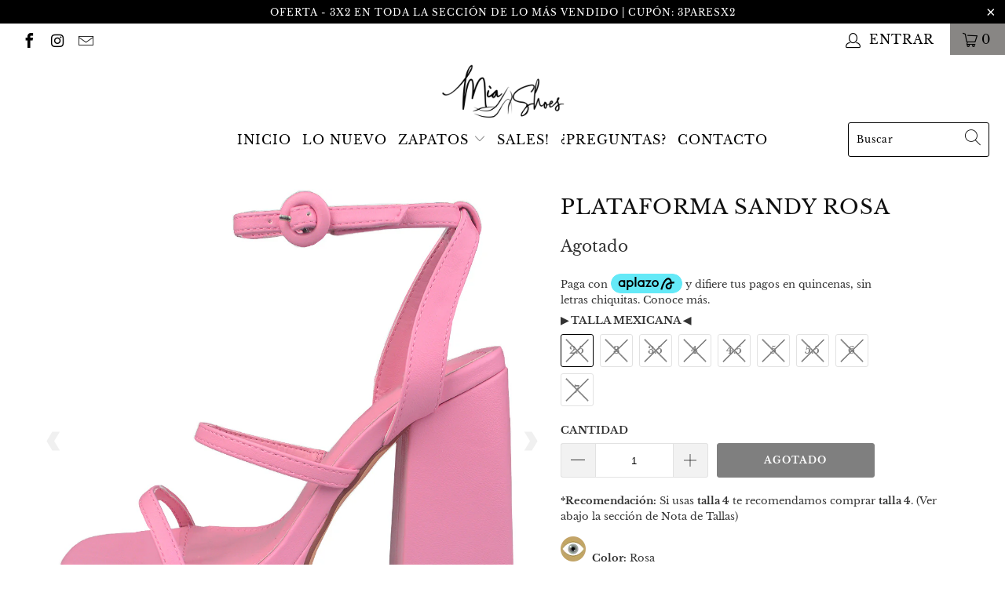

--- FILE ---
content_type: text/html; charset=utf-8
request_url: https://miashoesmx.com/products/plataforma-sandy-rosa
body_size: 34971
content:


 <!DOCTYPE html>
<html lang="es"> <head> <meta charset="utf-8"> <meta http-equiv="cleartype" content="on"> <meta name="robots" content="index,follow"> <!-- Mobile Specific Metas --> <meta name="HandheldFriendly" content="True"> <meta name="MobileOptimized" content="320"> <meta name="viewport" content="width=device-width,initial-scale=1"> <meta name="theme-color" content="#ffffff"> <title>
      Plataforma Sandy Rosa - Mia Shoes Mexico</title> <link rel="preconnect dns-prefetch" href="https://fonts.shopifycdn.com" /> <link rel="preconnect dns-prefetch" href="https://cdn.shopify.com" /> <link rel="preconnect dns-prefetch" href="https://v.shopify.com" /> <link rel="preconnect dns-prefetch" href="https://cdn.shopifycloud.com" /> <link rel="stylesheet" href="https://cdnjs.cloudflare.com/ajax/libs/fancybox/3.5.6/jquery.fancybox.css"> <!-- Stylesheets for Turbo "6.0.7" --> <link href="//miashoesmx.com/cdn/shop/t/26/assets/styles.scss.css?v=153215133132532525141700176313" rel="stylesheet" type="text/css" media="all" /> <script>
      window.lazySizesConfig = window.lazySizesConfig || {};

      lazySizesConfig.expand = 300;
      lazySizesConfig.loadHidden = false;

      /*! lazysizes - v4.1.4 */
      !function(a,b){var c=b(a,a.document);a.lazySizes=c,"object"==typeof module&&module.exports&&(module.exports=c)}(window,function(a,b){"use strict";if(b.getElementsByClassName){var c,d,e=b.documentElement,f=a.Date,g=a.HTMLPictureElement,h="addEventListener",i="getAttribute",j=a[h],k=a.setTimeout,l=a.requestAnimationFrame||k,m=a.requestIdleCallback,n=/^picture$/i,o=["load","error","lazyincluded","_lazyloaded"],p={},q=Array.prototype.forEach,r=function(a,b){return p[b]||(p[b]=new RegExp("(\\s|^)"+b+"(\\s|$)")),p[b].test(a[i]("class")||"")&&p[b]},s=function(a,b){r(a,b)||a.setAttribute("class",(a[i]("class")||"").trim()+" "+b)},t=function(a,b){var c;(c=r(a,b))&&a.setAttribute("class",(a[i]("class")||"").replace(c," "))},u=function(a,b,c){var d=c?h:"removeEventListener";c&&u(a,b),o.forEach(function(c){a[d](c,b)})},v=function(a,d,e,f,g){var h=b.createEvent("Event");return e||(e={}),e.instance=c,h.initEvent(d,!f,!g),h.detail=e,a.dispatchEvent(h),h},w=function(b,c){var e;!g&&(e=a.picturefill||d.pf)?(c&&c.src&&!b[i]("srcset")&&b.setAttribute("srcset",c.src),e({reevaluate:!0,elements:[b]})):c&&c.src&&(b.src=c.src)},x=function(a,b){return(getComputedStyle(a,null)||{})[b]},y=function(a,b,c){for(c=c||a.offsetWidth;c<d.minSize&&b&&!a._lazysizesWidth;)c=b.offsetWidth,b=b.parentNode;return c},z=function(){var a,c,d=[],e=[],f=d,g=function(){var b=f;for(f=d.length?e:d,a=!0,c=!1;b.length;)b.shift()();a=!1},h=function(d,e){a&&!e?d.apply(this,arguments):(f.push(d),c||(c=!0,(b.hidden?k:l)(g)))};return h._lsFlush=g,h}(),A=function(a,b){return b?function(){z(a)}:function(){var b=this,c=arguments;z(function(){a.apply(b,c)})}},B=function(a){var b,c=0,e=d.throttleDelay,g=d.ricTimeout,h=function(){b=!1,c=f.now(),a()},i=m&&g>49?function(){m(h,{timeout:g}),g!==d.ricTimeout&&(g=d.ricTimeout)}:A(function(){k(h)},!0);return function(a){var d;(a=a===!0)&&(g=33),b||(b=!0,d=e-(f.now()-c),0>d&&(d=0),a||9>d?i():k(i,d))}},C=function(a){var b,c,d=99,e=function(){b=null,a()},g=function(){var a=f.now()-c;d>a?k(g,d-a):(m||e)(e)};return function(){c=f.now(),b||(b=k(g,d))}};!function(){var b,c={lazyClass:"lazyload",loadedClass:"lazyloaded",loadingClass:"lazyloading",preloadClass:"lazypreload",errorClass:"lazyerror",autosizesClass:"lazyautosizes",srcAttr:"data-src",srcsetAttr:"data-srcset",sizesAttr:"data-sizes",minSize:40,customMedia:{},init:!0,expFactor:1.5,hFac:.8,loadMode:2,loadHidden:!0,ricTimeout:0,throttleDelay:125};d=a.lazySizesConfig||a.lazysizesConfig||{};for(b in c)b in d||(d[b]=c[b]);a.lazySizesConfig=d,k(function(){d.init&&F()})}();var D=function(){var g,l,m,o,p,y,D,F,G,H,I,J,K,L,M=/^img$/i,N=/^iframe$/i,O="onscroll"in a&&!/(gle|ing)bot/.test(navigator.userAgent),P=0,Q=0,R=0,S=-1,T=function(a){R--,a&&a.target&&u(a.target,T),(!a||0>R||!a.target)&&(R=0)},U=function(a,c){var d,f=a,g="hidden"==x(b.body,"visibility")||"hidden"!=x(a.parentNode,"visibility")&&"hidden"!=x(a,"visibility");for(F-=c,I+=c,G-=c,H+=c;g&&(f=f.offsetParent)&&f!=b.body&&f!=e;)g=(x(f,"opacity")||1)>0,g&&"visible"!=x(f,"overflow")&&(d=f.getBoundingClientRect(),g=H>d.left&&G<d.right&&I>d.top-1&&F<d.bottom+1);return g},V=function(){var a,f,h,j,k,m,n,p,q,r=c.elements;if((o=d.loadMode)&&8>R&&(a=r.length)){f=0,S++,null==K&&("expand"in d||(d.expand=e.clientHeight>500&&e.clientWidth>500?500:370),J=d.expand,K=J*d.expFactor),K>Q&&1>R&&S>2&&o>2&&!b.hidden?(Q=K,S=0):Q=o>1&&S>1&&6>R?J:P;for(;a>f;f++)if(r[f]&&!r[f]._lazyRace)if(O)if((p=r[f][i]("data-expand"))&&(m=1*p)||(m=Q),q!==m&&(y=innerWidth+m*L,D=innerHeight+m,n=-1*m,q=m),h=r[f].getBoundingClientRect(),(I=h.bottom)>=n&&(F=h.top)<=D&&(H=h.right)>=n*L&&(G=h.left)<=y&&(I||H||G||F)&&(d.loadHidden||"hidden"!=x(r[f],"visibility"))&&(l&&3>R&&!p&&(3>o||4>S)||U(r[f],m))){if(ba(r[f]),k=!0,R>9)break}else!k&&l&&!j&&4>R&&4>S&&o>2&&(g[0]||d.preloadAfterLoad)&&(g[0]||!p&&(I||H||G||F||"auto"!=r[f][i](d.sizesAttr)))&&(j=g[0]||r[f]);else ba(r[f]);j&&!k&&ba(j)}},W=B(V),X=function(a){s(a.target,d.loadedClass),t(a.target,d.loadingClass),u(a.target,Z),v(a.target,"lazyloaded")},Y=A(X),Z=function(a){Y({target:a.target})},$=function(a,b){try{a.contentWindow.location.replace(b)}catch(c){a.src=b}},_=function(a){var b,c=a[i](d.srcsetAttr);(b=d.customMedia[a[i]("data-media")||a[i]("media")])&&a.setAttribute("media",b),c&&a.setAttribute("srcset",c)},aa=A(function(a,b,c,e,f){var g,h,j,l,o,p;(o=v(a,"lazybeforeunveil",b)).defaultPrevented||(e&&(c?s(a,d.autosizesClass):a.setAttribute("sizes",e)),h=a[i](d.srcsetAttr),g=a[i](d.srcAttr),f&&(j=a.parentNode,l=j&&n.test(j.nodeName||"")),p=b.firesLoad||"src"in a&&(h||g||l),o={target:a},p&&(u(a,T,!0),clearTimeout(m),m=k(T,2500),s(a,d.loadingClass),u(a,Z,!0)),l&&q.call(j.getElementsByTagName("source"),_),h?a.setAttribute("srcset",h):g&&!l&&(N.test(a.nodeName)?$(a,g):a.src=g),f&&(h||l)&&w(a,{src:g})),a._lazyRace&&delete a._lazyRace,t(a,d.lazyClass),z(function(){(!p||a.complete&&a.naturalWidth>1)&&(p?T(o):R--,X(o))},!0)}),ba=function(a){var b,c=M.test(a.nodeName),e=c&&(a[i](d.sizesAttr)||a[i]("sizes")),f="auto"==e;(!f&&l||!c||!a[i]("src")&&!a.srcset||a.complete||r(a,d.errorClass)||!r(a,d.lazyClass))&&(b=v(a,"lazyunveilread").detail,f&&E.updateElem(a,!0,a.offsetWidth),a._lazyRace=!0,R++,aa(a,b,f,e,c))},ca=function(){if(!l){if(f.now()-p<999)return void k(ca,999);var a=C(function(){d.loadMode=3,W()});l=!0,d.loadMode=3,W(),j("scroll",function(){3==d.loadMode&&(d.loadMode=2),a()},!0)}};return{_:function(){p=f.now(),c.elements=b.getElementsByClassName(d.lazyClass),g=b.getElementsByClassName(d.lazyClass+" "+d.preloadClass),L=d.hFac,j("scroll",W,!0),j("resize",W,!0),a.MutationObserver?new MutationObserver(W).observe(e,{childList:!0,subtree:!0,attributes:!0}):(e[h]("DOMNodeInserted",W,!0),e[h]("DOMAttrModified",W,!0),setInterval(W,999)),j("hashchange",W,!0),["focus","mouseover","click","load","transitionend","animationend","webkitAnimationEnd"].forEach(function(a){b[h](a,W,!0)}),/d$|^c/.test(b.readyState)?ca():(j("load",ca),b[h]("DOMContentLoaded",W),k(ca,2e4)),c.elements.length?(V(),z._lsFlush()):W()},checkElems:W,unveil:ba}}(),E=function(){var a,c=A(function(a,b,c,d){var e,f,g;if(a._lazysizesWidth=d,d+="px",a.setAttribute("sizes",d),n.test(b.nodeName||""))for(e=b.getElementsByTagName("source"),f=0,g=e.length;g>f;f++)e[f].setAttribute("sizes",d);c.detail.dataAttr||w(a,c.detail)}),e=function(a,b,d){var e,f=a.parentNode;f&&(d=y(a,f,d),e=v(a,"lazybeforesizes",{width:d,dataAttr:!!b}),e.defaultPrevented||(d=e.detail.width,d&&d!==a._lazysizesWidth&&c(a,f,e,d)))},f=function(){var b,c=a.length;if(c)for(b=0;c>b;b++)e(a[b])},g=C(f);return{_:function(){a=b.getElementsByClassName(d.autosizesClass),j("resize",g)},checkElems:g,updateElem:e}}(),F=function(){F.i||(F.i=!0,E._(),D._())};return c={cfg:d,autoSizer:E,loader:D,init:F,uP:w,aC:s,rC:t,hC:r,fire:v,gW:y,rAF:z}}});

      /*! lazysizes - v4.1.4 */
      !function(a,b){var c=function(){b(a.lazySizes),a.removeEventListener("lazyunveilread",c,!0)};b=b.bind(null,a,a.document),"object"==typeof module&&module.exports?b(require("lazysizes")):a.lazySizes?c():a.addEventListener("lazyunveilread",c,!0)}(window,function(a,b,c){"use strict";function d(){this.ratioElems=b.getElementsByClassName("lazyaspectratio"),this._setupEvents(),this.processImages()}if(a.addEventListener){var e,f,g,h=Array.prototype.forEach,i=/^picture$/i,j="data-aspectratio",k="img["+j+"]",l=function(b){return a.matchMedia?(l=function(a){return!a||(matchMedia(a)||{}).matches})(b):a.Modernizr&&Modernizr.mq?!b||Modernizr.mq(b):!b},m=c.aC,n=c.rC,o=c.cfg;d.prototype={_setupEvents:function(){var a=this,c=function(b){b.naturalWidth<36?a.addAspectRatio(b,!0):a.removeAspectRatio(b,!0)},d=function(){a.processImages()};b.addEventListener("load",function(a){a.target.getAttribute&&a.target.getAttribute(j)&&c(a.target)},!0),addEventListener("resize",function(){var b,d=function(){h.call(a.ratioElems,c)};return function(){clearTimeout(b),b=setTimeout(d,99)}}()),b.addEventListener("DOMContentLoaded",d),addEventListener("load",d)},processImages:function(a){var c,d;a||(a=b),c="length"in a&&!a.nodeName?a:a.querySelectorAll(k);for(d=0;d<c.length;d++)c[d].naturalWidth>36?this.removeAspectRatio(c[d]):this.addAspectRatio(c[d])},getSelectedRatio:function(a){var b,c,d,e,f,g=a.parentNode;if(g&&i.test(g.nodeName||""))for(d=g.getElementsByTagName("source"),b=0,c=d.length;c>b;b++)if(e=d[b].getAttribute("data-media")||d[b].getAttribute("media"),o.customMedia[e]&&(e=o.customMedia[e]),l(e)){f=d[b].getAttribute(j);break}return f||a.getAttribute(j)||""},parseRatio:function(){var a=/^\s*([+\d\.]+)(\s*[\/x]\s*([+\d\.]+))?\s*$/,b={};return function(c){var d;return!b[c]&&(d=c.match(a))&&(d[3]?b[c]=d[1]/d[3]:b[c]=1*d[1]),b[c]}}(),addAspectRatio:function(b,c){var d,e=b.offsetWidth,f=b.offsetHeight;return c||m(b,"lazyaspectratio"),36>e&&0>=f?void((e||f&&a.console)&&console.log("Define width or height of image, so we can calculate the other dimension")):(d=this.getSelectedRatio(b),d=this.parseRatio(d),void(d&&(e?b.style.height=e/d+"px":b.style.width=f*d+"px")))},removeAspectRatio:function(a){n(a,"lazyaspectratio"),a.style.height="",a.style.width="",a.removeAttribute(j)}},f=function(){g=a.jQuery||a.Zepto||a.shoestring||a.$,g&&g.fn&&!g.fn.imageRatio&&g.fn.filter&&g.fn.add&&g.fn.find?g.fn.imageRatio=function(){return e.processImages(this.find(k).add(this.filter(k))),this}:g=!1},f(),setTimeout(f),e=new d,a.imageRatio=e,"object"==typeof module&&module.exports?module.exports=e:"function"==typeof define&&define.amd&&define(e)}});

        /*! lazysizes - v4.1.5 */
        !function(a,b){var c=function(){b(a.lazySizes),a.removeEventListener("lazyunveilread",c,!0)};b=b.bind(null,a,a.document),"object"==typeof module&&module.exports?b(require("lazysizes")):a.lazySizes?c():a.addEventListener("lazyunveilread",c,!0)}(window,function(a,b,c){"use strict";if(a.addEventListener){var d=/\s+/g,e=/\s*\|\s+|\s+\|\s*/g,f=/^(.+?)(?:\s+\[\s*(.+?)\s*\])(?:\s+\[\s*(.+?)\s*\])?$/,g=/^\s*\(*\s*type\s*:\s*(.+?)\s*\)*\s*$/,h=/\(|\)|'/,i={contain:1,cover:1},j=function(a){var b=c.gW(a,a.parentNode);return(!a._lazysizesWidth||b>a._lazysizesWidth)&&(a._lazysizesWidth=b),a._lazysizesWidth},k=function(a){var b;return b=(getComputedStyle(a)||{getPropertyValue:function(){}}).getPropertyValue("background-size"),!i[b]&&i[a.style.backgroundSize]&&(b=a.style.backgroundSize),b},l=function(a,b){if(b){var c=b.match(g);c&&c[1]?a.setAttribute("type",c[1]):a.setAttribute("media",lazySizesConfig.customMedia[b]||b)}},m=function(a,c,g){var h=b.createElement("picture"),i=c.getAttribute(lazySizesConfig.sizesAttr),j=c.getAttribute("data-ratio"),k=c.getAttribute("data-optimumx");c._lazybgset&&c._lazybgset.parentNode==c&&c.removeChild(c._lazybgset),Object.defineProperty(g,"_lazybgset",{value:c,writable:!0}),Object.defineProperty(c,"_lazybgset",{value:h,writable:!0}),a=a.replace(d," ").split(e),h.style.display="none",g.className=lazySizesConfig.lazyClass,1!=a.length||i||(i="auto"),a.forEach(function(a){var c,d=b.createElement("source");i&&"auto"!=i&&d.setAttribute("sizes",i),(c=a.match(f))?(d.setAttribute(lazySizesConfig.srcsetAttr,c[1]),l(d,c[2]),l(d,c[3])):d.setAttribute(lazySizesConfig.srcsetAttr,a),h.appendChild(d)}),i&&(g.setAttribute(lazySizesConfig.sizesAttr,i),c.removeAttribute(lazySizesConfig.sizesAttr),c.removeAttribute("sizes")),k&&g.setAttribute("data-optimumx",k),j&&g.setAttribute("data-ratio",j),h.appendChild(g),c.appendChild(h)},n=function(a){if(a.target._lazybgset){var b=a.target,d=b._lazybgset,e=b.currentSrc||b.src;if(e){var f=c.fire(d,"bgsetproxy",{src:e,useSrc:h.test(e)?JSON.stringify(e):e});f.defaultPrevented||(d.style.backgroundImage="url("+f.detail.useSrc+")")}b._lazybgsetLoading&&(c.fire(d,"_lazyloaded",{},!1,!0),delete b._lazybgsetLoading)}};addEventListener("lazybeforeunveil",function(a){var d,e,f;!a.defaultPrevented&&(d=a.target.getAttribute("data-bgset"))&&(f=a.target,e=b.createElement("img"),e.alt="",e._lazybgsetLoading=!0,a.detail.firesLoad=!0,m(d,f,e),setTimeout(function(){c.loader.unveil(e),c.rAF(function(){c.fire(e,"_lazyloaded",{},!0,!0),e.complete&&n({target:e})})}))}),b.addEventListener("load",n,!0),a.addEventListener("lazybeforesizes",function(a){if(a.detail.instance==c&&a.target._lazybgset&&a.detail.dataAttr){var b=a.target._lazybgset,d=k(b);i[d]&&(a.target._lazysizesParentFit=d,c.rAF(function(){a.target.setAttribute("data-parent-fit",d),a.target._lazysizesParentFit&&delete a.target._lazysizesParentFit}))}},!0),b.documentElement.addEventListener("lazybeforesizes",function(a){!a.defaultPrevented&&a.target._lazybgset&&a.detail.instance==c&&(a.detail.width=j(a.target._lazybgset))})}});</script> <meta name="description" content="*Recomendación: Si usas talla 4 te recomendamos comprar talla 4. (Ver abajo la sección de Nota de Tallas)    Color: Rosa   Código: #Z230222   Altura de plataforma: Aprox. 12 cm   Material: Sintético" /> <link rel="shortcut icon" type="image/x-icon" href="//miashoesmx.com/cdn/shop/files/zapafavi_180x180.png?v=1613708350"> <link rel="apple-touch-icon" href="//miashoesmx.com/cdn/shop/files/zapafavi_180x180.png?v=1613708350"/> <link rel="apple-touch-icon" sizes="57x57" href="//miashoesmx.com/cdn/shop/files/zapafavi_57x57.png?v=1613708350"/> <link rel="apple-touch-icon" sizes="60x60" href="//miashoesmx.com/cdn/shop/files/zapafavi_60x60.png?v=1613708350"/> <link rel="apple-touch-icon" sizes="72x72" href="//miashoesmx.com/cdn/shop/files/zapafavi_72x72.png?v=1613708350"/> <link rel="apple-touch-icon" sizes="76x76" href="//miashoesmx.com/cdn/shop/files/zapafavi_76x76.png?v=1613708350"/> <link rel="apple-touch-icon" sizes="114x114" href="//miashoesmx.com/cdn/shop/files/zapafavi_114x114.png?v=1613708350"/> <link rel="apple-touch-icon" sizes="180x180" href="//miashoesmx.com/cdn/shop/files/zapafavi_180x180.png?v=1613708350"/> <link rel="apple-touch-icon" sizes="228x228" href="//miashoesmx.com/cdn/shop/files/zapafavi_228x228.png?v=1613708350"/> <link rel="canonical" href="https://miashoesmx.com/products/plataforma-sandy-rosa" />

    
    


<script>window.performance && window.performance.mark && window.performance.mark('shopify.content_for_header.start');</script><meta name="google-site-verification" content="HqCq0_JqisS6OYMnR8S6QQKRqiyDjFOqMu8t5a2IVu0">
<meta id="shopify-digital-wallet" name="shopify-digital-wallet" content="/6000509001/digital_wallets/dialog">
<meta name="shopify-checkout-api-token" content="1d2051f205db877c608dcad22702783c">
<meta id="in-context-paypal-metadata" data-shop-id="6000509001" data-venmo-supported="false" data-environment="production" data-locale="es_ES" data-paypal-v4="true" data-currency="MXN">
<link rel="alternate" type="application/json+oembed" href="https://miashoesmx.com/products/plataforma-sandy-rosa.oembed">
<script async="async" src="/checkouts/internal/preloads.js?locale=es-MX"></script>
<script id="shopify-features" type="application/json">{"accessToken":"1d2051f205db877c608dcad22702783c","betas":["rich-media-storefront-analytics"],"domain":"miashoesmx.com","predictiveSearch":true,"shopId":6000509001,"locale":"es"}</script>
<script>var Shopify = Shopify || {};
Shopify.shop = "miashoesmx.myshopify.com";
Shopify.locale = "es";
Shopify.currency = {"active":"MXN","rate":"1.0"};
Shopify.country = "MX";
Shopify.theme = {"name":"Tema Turbo Principal","id":120327635026,"schema_name":"Turbo","schema_version":"6.0.7","theme_store_id":null,"role":"main"};
Shopify.theme.handle = "null";
Shopify.theme.style = {"id":null,"handle":null};
Shopify.cdnHost = "miashoesmx.com/cdn";
Shopify.routes = Shopify.routes || {};
Shopify.routes.root = "/";</script>
<script type="module">!function(o){(o.Shopify=o.Shopify||{}).modules=!0}(window);</script>
<script>!function(o){function n(){var o=[];function n(){o.push(Array.prototype.slice.apply(arguments))}return n.q=o,n}var t=o.Shopify=o.Shopify||{};t.loadFeatures=n(),t.autoloadFeatures=n()}(window);</script>
<script id="shop-js-analytics" type="application/json">{"pageType":"product"}</script>
<script defer="defer" async type="module" src="//miashoesmx.com/cdn/shopifycloud/shop-js/modules/v2/client.init-shop-cart-sync_2Gr3Q33f.es.esm.js"></script>
<script defer="defer" async type="module" src="//miashoesmx.com/cdn/shopifycloud/shop-js/modules/v2/chunk.common_noJfOIa7.esm.js"></script>
<script defer="defer" async type="module" src="//miashoesmx.com/cdn/shopifycloud/shop-js/modules/v2/chunk.modal_Deo2FJQo.esm.js"></script>
<script type="module">
  await import("//miashoesmx.com/cdn/shopifycloud/shop-js/modules/v2/client.init-shop-cart-sync_2Gr3Q33f.es.esm.js");
await import("//miashoesmx.com/cdn/shopifycloud/shop-js/modules/v2/chunk.common_noJfOIa7.esm.js");
await import("//miashoesmx.com/cdn/shopifycloud/shop-js/modules/v2/chunk.modal_Deo2FJQo.esm.js");

  window.Shopify.SignInWithShop?.initShopCartSync?.({"fedCMEnabled":true,"windoidEnabled":true});

</script>
<script>(function() {
  var isLoaded = false;
  function asyncLoad() {
    if (isLoaded) return;
    isLoaded = true;
    var urls = ["https:\/\/s3.amazonaws.com\/conektaapi\/v1.0.0\/js\/conekta_shopify.js?shop=miashoesmx.myshopify.com","https:\/\/cdn.shopify.com\/s\/files\/1\/0060\/0050\/9001\/t\/28\/assets\/globo.filter.init.js?shop=miashoesmx.myshopify.com","https:\/\/loox.io\/widget\/EJxB9KTco_\/loox.1590811252130.js?shop=miashoesmx.myshopify.com","https:\/\/cdn.fera.ai\/js\/fera.placeholder.js?shop=miashoesmx.myshopify.com","https:\/\/cdn.shopify.com\/s\/files\/1\/0683\/1371\/0892\/files\/splmn-shopify-prod-August-31.min.js?v=1693985059\u0026shop=miashoesmx.myshopify.com","https:\/\/static.klaviyo.com\/onsite\/js\/Hhpn53\/klaviyo.js?company_id=Hhpn53\u0026shop=miashoesmx.myshopify.com","https:\/\/cdn.hextom.com\/js\/freeshippingbar.js?shop=miashoesmx.myshopify.com"];
    for (var i = 0; i <urls.length; i++) {
      var s = document.createElement('script');
      s.type = 'text/javascript';
      s.async = true;
      s.src = urls[i];
      var x = document.getElementsByTagName('script')[0];
      x.parentNode.insertBefore(s, x);
    }
  };
  if(window.attachEvent) {
    window.attachEvent('onload', asyncLoad);
  } else {
    window.addEventListener('load', asyncLoad, false);
  }
})();</script>
<script id="__st">var __st={"a":6000509001,"offset":-21600,"reqid":"8da24979-fc84-495b-a1b5-2735d75bfe5f-1769458213","pageurl":"miashoesmx.com\/products\/plataforma-sandy-rosa","u":"841e86221817","p":"product","rtyp":"product","rid":7226827636818};</script>
<script>window.ShopifyPaypalV4VisibilityTracking = true;</script>
<script id="captcha-bootstrap">!function(){'use strict';const t='contact',e='account',n='new_comment',o=[[t,t],['blogs',n],['comments',n],[t,'customer']],c=[[e,'customer_login'],[e,'guest_login'],[e,'recover_customer_password'],[e,'create_customer']],r=t=>t.map((([t,e])=>`form[action*='/${t}']:not([data-nocaptcha='true']) input[name='form_type'][value='${e}']`)).join(','),a=t=>()=>t?[...document.querySelectorAll(t)].map((t=>t.form)):[];function s(){const t=[...o],e=r(t);return a(e)}const i='password',u='form_key',d=['recaptcha-v3-token','g-recaptcha-response','h-captcha-response',i],f=()=>{try{return window.sessionStorage}catch{return}},m='__shopify_v',_=t=>t.elements[u];function p(t,e,n=!1){try{const o=window.sessionStorage,c=JSON.parse(o.getItem(e)),{data:r}=function(t){const{data:e,action:n}=t;return t[m]||n?{data:e,action:n}:{data:t,action:n}}(c);for(const[e,n]of Object.entries(r))t.elements[e]&&(t.elements[e].value=n);n&&o.removeItem(e)}catch(o){console.error('form repopulation failed',{error:o})}}const l='form_type',E='cptcha';function T(t){t.dataset[E]=!0}const w=window,h=w.document,L='Shopify',v='ce_forms',y='captcha';let A=!1;((t,e)=>{const n=(g='f06e6c50-85a8-45c8-87d0-21a2b65856fe',I='https://cdn.shopify.com/shopifycloud/storefront-forms-hcaptcha/ce_storefront_forms_captcha_hcaptcha.v1.5.2.iife.js',D={infoText:'Protegido por hCaptcha',privacyText:'Privacidad',termsText:'Términos'},(t,e,n)=>{const o=w[L][v],c=o.bindForm;if(c)return c(t,g,e,D).then(n);var r;o.q.push([[t,g,e,D],n]),r=I,A||(h.body.append(Object.assign(h.createElement('script'),{id:'captcha-provider',async:!0,src:r})),A=!0)});var g,I,D;w[L]=w[L]||{},w[L][v]=w[L][v]||{},w[L][v].q=[],w[L][y]=w[L][y]||{},w[L][y].protect=function(t,e){n(t,void 0,e),T(t)},Object.freeze(w[L][y]),function(t,e,n,w,h,L){const[v,y,A,g]=function(t,e,n){const i=e?o:[],u=t?c:[],d=[...i,...u],f=r(d),m=r(i),_=r(d.filter((([t,e])=>n.includes(e))));return[a(f),a(m),a(_),s()]}(w,h,L),I=t=>{const e=t.target;return e instanceof HTMLFormElement?e:e&&e.form},D=t=>v().includes(t);t.addEventListener('submit',(t=>{const e=I(t);if(!e)return;const n=D(e)&&!e.dataset.hcaptchaBound&&!e.dataset.recaptchaBound,o=_(e),c=g().includes(e)&&(!o||!o.value);(n||c)&&t.preventDefault(),c&&!n&&(function(t){try{if(!f())return;!function(t){const e=f();if(!e)return;const n=_(t);if(!n)return;const o=n.value;o&&e.removeItem(o)}(t);const e=Array.from(Array(32),(()=>Math.random().toString(36)[2])).join('');!function(t,e){_(t)||t.append(Object.assign(document.createElement('input'),{type:'hidden',name:u})),t.elements[u].value=e}(t,e),function(t,e){const n=f();if(!n)return;const o=[...t.querySelectorAll(`input[type='${i}']`)].map((({name:t})=>t)),c=[...d,...o],r={};for(const[a,s]of new FormData(t).entries())c.includes(a)||(r[a]=s);n.setItem(e,JSON.stringify({[m]:1,action:t.action,data:r}))}(t,e)}catch(e){console.error('failed to persist form',e)}}(e),e.submit())}));const S=(t,e)=>{t&&!t.dataset[E]&&(n(t,e.some((e=>e===t))),T(t))};for(const o of['focusin','change'])t.addEventListener(o,(t=>{const e=I(t);D(e)&&S(e,y())}));const B=e.get('form_key'),M=e.get(l),P=B&&M;t.addEventListener('DOMContentLoaded',(()=>{const t=y();if(P)for(const e of t)e.elements[l].value===M&&p(e,B);[...new Set([...A(),...v().filter((t=>'true'===t.dataset.shopifyCaptcha))])].forEach((e=>S(e,t)))}))}(h,new URLSearchParams(w.location.search),n,t,e,['guest_login'])})(!0,!0)}();</script>
<script integrity="sha256-4kQ18oKyAcykRKYeNunJcIwy7WH5gtpwJnB7kiuLZ1E=" data-source-attribution="shopify.loadfeatures" defer="defer" src="//miashoesmx.com/cdn/shopifycloud/storefront/assets/storefront/load_feature-a0a9edcb.js" crossorigin="anonymous"></script>
<script data-source-attribution="shopify.dynamic_checkout.dynamic.init">var Shopify=Shopify||{};Shopify.PaymentButton=Shopify.PaymentButton||{isStorefrontPortableWallets:!0,init:function(){window.Shopify.PaymentButton.init=function(){};var t=document.createElement("script");t.src="https://miashoesmx.com/cdn/shopifycloud/portable-wallets/latest/portable-wallets.es.js",t.type="module",document.head.appendChild(t)}};
</script>
<script data-source-attribution="shopify.dynamic_checkout.buyer_consent">
  function portableWalletsHideBuyerConsent(e){var t=document.getElementById("shopify-buyer-consent"),n=document.getElementById("shopify-subscription-policy-button");t&&n&&(t.classList.add("hidden"),t.setAttribute("aria-hidden","true"),n.removeEventListener("click",e))}function portableWalletsShowBuyerConsent(e){var t=document.getElementById("shopify-buyer-consent"),n=document.getElementById("shopify-subscription-policy-button");t&&n&&(t.classList.remove("hidden"),t.removeAttribute("aria-hidden"),n.addEventListener("click",e))}window.Shopify?.PaymentButton&&(window.Shopify.PaymentButton.hideBuyerConsent=portableWalletsHideBuyerConsent,window.Shopify.PaymentButton.showBuyerConsent=portableWalletsShowBuyerConsent);
</script>
<script data-source-attribution="shopify.dynamic_checkout.cart.bootstrap">document.addEventListener("DOMContentLoaded",(function(){function t(){return document.querySelector("shopify-accelerated-checkout-cart, shopify-accelerated-checkout")}if(t())Shopify.PaymentButton.init();else{new MutationObserver((function(e,n){t()&&(Shopify.PaymentButton.init(),n.disconnect())})).observe(document.body,{childList:!0,subtree:!0})}}));
</script>
<link id="shopify-accelerated-checkout-styles" rel="stylesheet" media="screen" href="https://miashoesmx.com/cdn/shopifycloud/portable-wallets/latest/accelerated-checkout-backwards-compat.css" crossorigin="anonymous">
<style id="shopify-accelerated-checkout-cart">
        #shopify-buyer-consent {
  margin-top: 1em;
  display: inline-block;
  width: 100%;
}

#shopify-buyer-consent.hidden {
  display: none;
}

#shopify-subscription-policy-button {
  background: none;
  border: none;
  padding: 0;
  text-decoration: underline;
  font-size: inherit;
  cursor: pointer;
}

#shopify-subscription-policy-button::before {
  box-shadow: none;
}

      </style>

<script>window.performance && window.performance.mark && window.performance.mark('shopify.content_for_header.end');</script>

<script>window.BOLD = window.BOLD || {};
    window.BOLD.common = window.BOLD.common || {};
    window.BOLD.common.Shopify = window.BOLD.common.Shopify || {};
    window.BOLD.common.Shopify.shop = {
      domain: 'miashoesmx.com',
      permanent_domain: 'miashoesmx.myshopify.com',
      url: 'https://miashoesmx.com',
      secure_url: 'https://miashoesmx.com',
      money_format: "$ {{amount}}",
      currency: "MXN"
    };
    window.BOLD.common.Shopify.customer = {
      id: null,
      tags: null,
    };
    window.BOLD.common.Shopify.cart = {"note":null,"attributes":{},"original_total_price":0,"total_price":0,"total_discount":0,"total_weight":0.0,"item_count":0,"items":[],"requires_shipping":false,"currency":"MXN","items_subtotal_price":0,"cart_level_discount_applications":[],"checkout_charge_amount":0};
    window.BOLD.common.template = 'product';window.BOLD.common.Shopify.formatMoney = function(money, format) {
        function n(t, e) {
            return "undefined" == typeof t ? e : t
        }
        function r(t, e, r, i) {
            if (e = n(e, 2),
                r = n(r, ","),
                i = n(i, "."),
            isNaN(t) || null == t)
                return 0;
            t = (t / 100).toFixed(e);
            var o = t.split(".")
                , a = o[0].replace(/(\d)(?=(\d\d\d)+(?!\d))/g, "$1" + r)
                , s = o[1] ? i + o[1] : "";
            return a + s
        }
        "string" == typeof money && (money = money.replace(".", ""));
        var i = ""
            , o = /\{\{\s*(\w+)\s*\}\}/
            , a = format || window.BOLD.common.Shopify.shop.money_format || window.Shopify.money_format || "$ {{ amount }}";
        switch (a.match(o)[1]) {
            case "amount":
                i = r(money, 2, ",", ".");
                break;
            case "amount_no_decimals":
                i = r(money, 0, ",", ".");
                break;
            case "amount_with_comma_separator":
                i = r(money, 2, ".", ",");
                break;
            case "amount_no_decimals_with_comma_separator":
                i = r(money, 0, ".", ",");
                break;
            case "amount_with_space_separator":
                i = r(money, 2, " ", ",");
                break;
            case "amount_no_decimals_with_space_separator":
                i = r(money, 0, " ", ",");
                break;
            case "amount_with_apostrophe_separator":
                i = r(money, 2, "'", ".");
                break;
        }
        return a.replace(o, i);
    };
    window.BOLD.common.Shopify.saveProduct = function (handle, product) {
      if (typeof handle === 'string' && typeof window.BOLD.common.Shopify.products[handle] === 'undefined') {
        if (typeof product === 'number') {
          window.BOLD.common.Shopify.handles[product] = handle;
          product = { id: product };
        }
        window.BOLD.common.Shopify.products[handle] = product;
      }
    };
    window.BOLD.common.Shopify.saveVariant = function (variant_id, variant) {
      if (typeof variant_id === 'number' && typeof window.BOLD.common.Shopify.variants[variant_id] === 'undefined') {
        window.BOLD.common.Shopify.variants[variant_id] = variant;
      }
    };window.BOLD.common.Shopify.products = window.BOLD.common.Shopify.products || {};
    window.BOLD.common.Shopify.variants = window.BOLD.common.Shopify.variants || {};
    window.BOLD.common.Shopify.handles = window.BOLD.common.Shopify.handles || {};window.BOLD.common.Shopify.handle = "plataforma-sandy-rosa"
window.BOLD.common.Shopify.saveProduct("plataforma-sandy-rosa", 7226827636818);window.BOLD.common.Shopify.saveVariant(40707649273938, { product_id: 7226827636818, product_handle: "plataforma-sandy-rosa", price: 85000, group_id: '', csp_metafield: {}});window.BOLD.common.Shopify.saveVariant(40707649306706, { product_id: 7226827636818, product_handle: "plataforma-sandy-rosa", price: 85000, group_id: '', csp_metafield: {}});window.BOLD.common.Shopify.saveVariant(40707649339474, { product_id: 7226827636818, product_handle: "plataforma-sandy-rosa", price: 85000, group_id: '', csp_metafield: {}});window.BOLD.common.Shopify.saveVariant(40707649372242, { product_id: 7226827636818, product_handle: "plataforma-sandy-rosa", price: 85000, group_id: '', csp_metafield: {}});window.BOLD.common.Shopify.saveVariant(40707649405010, { product_id: 7226827636818, product_handle: "plataforma-sandy-rosa", price: 85000, group_id: '', csp_metafield: {}});window.BOLD.common.Shopify.saveVariant(40707649437778, { product_id: 7226827636818, product_handle: "plataforma-sandy-rosa", price: 85000, group_id: '', csp_metafield: {}});window.BOLD.common.Shopify.saveVariant(40707649470546, { product_id: 7226827636818, product_handle: "plataforma-sandy-rosa", price: 85000, group_id: '', csp_metafield: {}});window.BOLD.common.Shopify.saveVariant(40707649503314, { product_id: 7226827636818, product_handle: "plataforma-sandy-rosa", price: 85000, group_id: '', csp_metafield: {}});window.BOLD.common.Shopify.saveVariant(40707649536082, { product_id: 7226827636818, product_handle: "plataforma-sandy-rosa", price: 85000, group_id: '', csp_metafield: {}});window.BOLD.apps_installed = {"Product Upsell":3} || {};window.BOLD.common.Shopify.metafields = window.BOLD.common.Shopify.metafields || {};window.BOLD.common.Shopify.metafields["bold_rp"] = {};window.BOLD.common.Shopify.metafields["bold_csp_defaults"] = {};window.BOLD.common.cacheParams = window.BOLD.common.cacheParams || {};
</script><link href="//miashoesmx.com/cdn/shop/t/26/assets/bold-upsell.css?v=8354745872359849471621738574" rel="stylesheet" type="text/css" media="all" />
<link href="//miashoesmx.com/cdn/shop/t/26/assets/bold-upsell-custom.css?v=150135899998303055901621738574" rel="stylesheet" type="text/css" media="all" />

<meta name="author" content="Mia Shoes Mexico">
<meta property="og:url" content="https://miashoesmx.com/products/plataforma-sandy-rosa">
<meta property="og:site_name" content="Mia Shoes Mexico"> <meta property="og:type" content="product"> <meta property="og:title" content="Plataforma Sandy Rosa"> <meta property="og:image" content="https://miashoesmx.com/cdn/shop/files/asdasd2_600x.jpg?v=1706825122"> <meta property="og:image:secure_url" content="https://miashoesmx.com/cdn/shop/files/asdasd2_600x.jpg?v=1706825122"> <meta property="og:image:width" content="1078"> <meta property="og:image:height" content="1078"> <meta property="og:image" content="https://miashoesmx.com/cdn/shop/files/asdasd3_600x.jpg?v=1706825122"> <meta property="og:image:secure_url" content="https://miashoesmx.com/cdn/shop/files/asdasd3_600x.jpg?v=1706825122"> <meta property="og:image:width" content="1078"> <meta property="og:image:height" content="1078"> <meta property="product:price:amount" content="850.00"> <meta property="product:price:currency" content="MXN"> <meta property="og:description" content="*Recomendación: Si usas talla 4 te recomendamos comprar talla 4. (Ver abajo la sección de Nota de Tallas)    Color: Rosa   Código: #Z230222   Altura de plataforma: Aprox. 12 cm   Material: Sintético">




<meta name="twitter:card" content="summary"> <meta name="twitter:title" content="Plataforma Sandy Rosa"> <meta name="twitter:description" content="
*Recomendación: Si usas talla 4 te recomendamos comprar talla 4. (Ver abajo la sección de Nota de Tallas) 
  Color: Rosa
  Código: #Z230222
  Altura de plataforma: Aprox. 12 cm
  Material: Sintético
"> <meta name="twitter:image" content="https://miashoesmx.com/cdn/shop/files/asdasd2_240x.jpg?v=1706825122"> <meta name="twitter:image:width" content="240"> <meta name="twitter:image:height" content="240"> <meta name="twitter:image:alt" content="Plataforma Sandy Rosa"> <script src="https://demandforapps.com/add/js/add_animate.js"></script>
	<script>var loox_global_hash = '1753897148050';</script><script>var loox_floating_widget = {"active":true,"rtl":false,"position":"right","button_text":"Reseñas","button_bg_color":"333333","button_text_color":"FFFFFF","display_on_home_page":true,"display_on_product_page":false,"display_on_cart_page":true,"display_on_other_pages":true,"hide_on_mobile":false,"orientation":"default"};
</script><style>.loox-reviews-default { max-width: 1200px; margin: 0 auto; }</style>

<script>
    
    
    
    
    var gsf_conversion_data = {page_type : 'product', event : 'view_item', data : {product_data : [{variant_id : 40707649273938, product_id : 7226827636818, name : "Plataforma Sandy Rosa", price : "850.00", currency : "MXN", sku : "", brand : "Mia Shoes Mexico", variant : "2.5", category : ""}], total_price : "850.00", shop_currency : "MXN"}};
    
</script>
<!-- Aplazo script -->
<script src="https://cdn.aplazo.mx/aplazo-widgets.min.js"></script>
<aplazo-install respawn-spot="div.swatch_options:span.money"></aplazo-install>
<link href="https://monorail-edge.shopifysvc.com" rel="dns-prefetch">
<script>(function(){if ("sendBeacon" in navigator && "performance" in window) {try {var session_token_from_headers = performance.getEntriesByType('navigation')[0].serverTiming.find(x => x.name == '_s').description;} catch {var session_token_from_headers = undefined;}var session_cookie_matches = document.cookie.match(/_shopify_s=([^;]*)/);var session_token_from_cookie = session_cookie_matches && session_cookie_matches.length === 2 ? session_cookie_matches[1] : "";var session_token = session_token_from_headers || session_token_from_cookie || "";function handle_abandonment_event(e) {var entries = performance.getEntries().filter(function(entry) {return /monorail-edge.shopifysvc.com/.test(entry.name);});if (!window.abandonment_tracked && entries.length === 0) {window.abandonment_tracked = true;var currentMs = Date.now();var navigation_start = performance.timing.navigationStart;var payload = {shop_id: 6000509001,url: window.location.href,navigation_start,duration: currentMs - navigation_start,session_token,page_type: "product"};window.navigator.sendBeacon("https://monorail-edge.shopifysvc.com/v1/produce", JSON.stringify({schema_id: "online_store_buyer_site_abandonment/1.1",payload: payload,metadata: {event_created_at_ms: currentMs,event_sent_at_ms: currentMs}}));}}window.addEventListener('pagehide', handle_abandonment_event);}}());</script>
<script id="web-pixels-manager-setup">(function e(e,d,r,n,o){if(void 0===o&&(o={}),!Boolean(null===(a=null===(i=window.Shopify)||void 0===i?void 0:i.analytics)||void 0===a?void 0:a.replayQueue)){var i,a;window.Shopify=window.Shopify||{};var t=window.Shopify;t.analytics=t.analytics||{};var s=t.analytics;s.replayQueue=[],s.publish=function(e,d,r){return s.replayQueue.push([e,d,r]),!0};try{self.performance.mark("wpm:start")}catch(e){}var l=function(){var e={modern:/Edge?\/(1{2}[4-9]|1[2-9]\d|[2-9]\d{2}|\d{4,})\.\d+(\.\d+|)|Firefox\/(1{2}[4-9]|1[2-9]\d|[2-9]\d{2}|\d{4,})\.\d+(\.\d+|)|Chrom(ium|e)\/(9{2}|\d{3,})\.\d+(\.\d+|)|(Maci|X1{2}).+ Version\/(15\.\d+|(1[6-9]|[2-9]\d|\d{3,})\.\d+)([,.]\d+|)( \(\w+\)|)( Mobile\/\w+|) Safari\/|Chrome.+OPR\/(9{2}|\d{3,})\.\d+\.\d+|(CPU[ +]OS|iPhone[ +]OS|CPU[ +]iPhone|CPU IPhone OS|CPU iPad OS)[ +]+(15[._]\d+|(1[6-9]|[2-9]\d|\d{3,})[._]\d+)([._]\d+|)|Android:?[ /-](13[3-9]|1[4-9]\d|[2-9]\d{2}|\d{4,})(\.\d+|)(\.\d+|)|Android.+Firefox\/(13[5-9]|1[4-9]\d|[2-9]\d{2}|\d{4,})\.\d+(\.\d+|)|Android.+Chrom(ium|e)\/(13[3-9]|1[4-9]\d|[2-9]\d{2}|\d{4,})\.\d+(\.\d+|)|SamsungBrowser\/([2-9]\d|\d{3,})\.\d+/,legacy:/Edge?\/(1[6-9]|[2-9]\d|\d{3,})\.\d+(\.\d+|)|Firefox\/(5[4-9]|[6-9]\d|\d{3,})\.\d+(\.\d+|)|Chrom(ium|e)\/(5[1-9]|[6-9]\d|\d{3,})\.\d+(\.\d+|)([\d.]+$|.*Safari\/(?![\d.]+ Edge\/[\d.]+$))|(Maci|X1{2}).+ Version\/(10\.\d+|(1[1-9]|[2-9]\d|\d{3,})\.\d+)([,.]\d+|)( \(\w+\)|)( Mobile\/\w+|) Safari\/|Chrome.+OPR\/(3[89]|[4-9]\d|\d{3,})\.\d+\.\d+|(CPU[ +]OS|iPhone[ +]OS|CPU[ +]iPhone|CPU IPhone OS|CPU iPad OS)[ +]+(10[._]\d+|(1[1-9]|[2-9]\d|\d{3,})[._]\d+)([._]\d+|)|Android:?[ /-](13[3-9]|1[4-9]\d|[2-9]\d{2}|\d{4,})(\.\d+|)(\.\d+|)|Mobile Safari.+OPR\/([89]\d|\d{3,})\.\d+\.\d+|Android.+Firefox\/(13[5-9]|1[4-9]\d|[2-9]\d{2}|\d{4,})\.\d+(\.\d+|)|Android.+Chrom(ium|e)\/(13[3-9]|1[4-9]\d|[2-9]\d{2}|\d{4,})\.\d+(\.\d+|)|Android.+(UC? ?Browser|UCWEB|U3)[ /]?(15\.([5-9]|\d{2,})|(1[6-9]|[2-9]\d|\d{3,})\.\d+)\.\d+|SamsungBrowser\/(5\.\d+|([6-9]|\d{2,})\.\d+)|Android.+MQ{2}Browser\/(14(\.(9|\d{2,})|)|(1[5-9]|[2-9]\d|\d{3,})(\.\d+|))(\.\d+|)|K[Aa][Ii]OS\/(3\.\d+|([4-9]|\d{2,})\.\d+)(\.\d+|)/},d=e.modern,r=e.legacy,n=navigator.userAgent;return n.match(d)?"modern":n.match(r)?"legacy":"unknown"}(),u="modern"===l?"modern":"legacy",c=(null!=n?n:{modern:"",legacy:""})[u],f=function(e){return[e.baseUrl,"/wpm","/b",e.hashVersion,"modern"===e.buildTarget?"m":"l",".js"].join("")}({baseUrl:d,hashVersion:r,buildTarget:u}),m=function(e){var d=e.version,r=e.bundleTarget,n=e.surface,o=e.pageUrl,i=e.monorailEndpoint;return{emit:function(e){var a=e.status,t=e.errorMsg,s=(new Date).getTime(),l=JSON.stringify({metadata:{event_sent_at_ms:s},events:[{schema_id:"web_pixels_manager_load/3.1",payload:{version:d,bundle_target:r,page_url:o,status:a,surface:n,error_msg:t},metadata:{event_created_at_ms:s}}]});if(!i)return console&&console.warn&&console.warn("[Web Pixels Manager] No Monorail endpoint provided, skipping logging."),!1;try{return self.navigator.sendBeacon.bind(self.navigator)(i,l)}catch(e){}var u=new XMLHttpRequest;try{return u.open("POST",i,!0),u.setRequestHeader("Content-Type","text/plain"),u.send(l),!0}catch(e){return console&&console.warn&&console.warn("[Web Pixels Manager] Got an unhandled error while logging to Monorail."),!1}}}}({version:r,bundleTarget:l,surface:e.surface,pageUrl:self.location.href,monorailEndpoint:e.monorailEndpoint});try{o.browserTarget=l,function(e){var d=e.src,r=e.async,n=void 0===r||r,o=e.onload,i=e.onerror,a=e.sri,t=e.scriptDataAttributes,s=void 0===t?{}:t,l=document.createElement("script"),u=document.querySelector("head"),c=document.querySelector("body");if(l.async=n,l.src=d,a&&(l.integrity=a,l.crossOrigin="anonymous"),s)for(var f in s)if(Object.prototype.hasOwnProperty.call(s,f))try{l.dataset[f]=s[f]}catch(e){}if(o&&l.addEventListener("load",o),i&&l.addEventListener("error",i),u)u.appendChild(l);else{if(!c)throw new Error("Did not find a head or body element to append the script");c.appendChild(l)}}({src:f,async:!0,onload:function(){if(!function(){var e,d;return Boolean(null===(d=null===(e=window.Shopify)||void 0===e?void 0:e.analytics)||void 0===d?void 0:d.initialized)}()){var d=window.webPixelsManager.init(e)||void 0;if(d){var r=window.Shopify.analytics;r.replayQueue.forEach((function(e){var r=e[0],n=e[1],o=e[2];d.publishCustomEvent(r,n,o)})),r.replayQueue=[],r.publish=d.publishCustomEvent,r.visitor=d.visitor,r.initialized=!0}}},onerror:function(){return m.emit({status:"failed",errorMsg:"".concat(f," has failed to load")})},sri:function(e){var d=/^sha384-[A-Za-z0-9+/=]+$/;return"string"==typeof e&&d.test(e)}(c)?c:"",scriptDataAttributes:o}),m.emit({status:"loading"})}catch(e){m.emit({status:"failed",errorMsg:(null==e?void 0:e.message)||"Unknown error"})}}})({shopId: 6000509001,storefrontBaseUrl: "https://miashoesmx.com",extensionsBaseUrl: "https://extensions.shopifycdn.com/cdn/shopifycloud/web-pixels-manager",monorailEndpoint: "https://monorail-edge.shopifysvc.com/unstable/produce_batch",surface: "storefront-renderer",enabledBetaFlags: ["2dca8a86"],webPixelsConfigList: [{"id":"672661586","configuration":"{\"account_ID\":\"244803\",\"google_analytics_tracking_tag\":\"1\",\"measurement_id\":\"2\",\"api_secret\":\"3\",\"shop_settings\":\"{\\\"custom_pixel_script\\\":\\\"https:\\\\\\\/\\\\\\\/storage.googleapis.com\\\\\\\/gsf-scripts\\\\\\\/custom-pixels\\\\\\\/miashoesmx.js\\\"}\"}","eventPayloadVersion":"v1","runtimeContext":"LAX","scriptVersion":"c6b888297782ed4a1cba19cda43d6625","type":"APP","apiClientId":1558137,"privacyPurposes":[],"dataSharingAdjustments":{"protectedCustomerApprovalScopes":["read_customer_address","read_customer_email","read_customer_name","read_customer_personal_data","read_customer_phone"]}},{"id":"307167314","configuration":"{\"config\":\"{\\\"pixel_id\\\":\\\"AW-10795337190\\\",\\\"target_country\\\":\\\"MX\\\",\\\"gtag_events\\\":[{\\\"type\\\":\\\"search\\\",\\\"action_label\\\":\\\"AW-10795337190\\\/O5hmCLqfl_4CEOaLz5so\\\"},{\\\"type\\\":\\\"begin_checkout\\\",\\\"action_label\\\":\\\"AW-10795337190\\\/KR-bCLefl_4CEOaLz5so\\\"},{\\\"type\\\":\\\"view_item\\\",\\\"action_label\\\":[\\\"AW-10795337190\\\/RmPbCLGfl_4CEOaLz5so\\\",\\\"MC-XMJC8N2Y7L\\\"]},{\\\"type\\\":\\\"purchase\\\",\\\"action_label\\\":[\\\"AW-10795337190\\\/4NHICK6fl_4CEOaLz5so\\\",\\\"MC-XMJC8N2Y7L\\\"]},{\\\"type\\\":\\\"page_view\\\",\\\"action_label\\\":[\\\"AW-10795337190\\\/XKQRCKufl_4CEOaLz5so\\\",\\\"MC-XMJC8N2Y7L\\\"]},{\\\"type\\\":\\\"add_payment_info\\\",\\\"action_label\\\":\\\"AW-10795337190\\\/YWm0CL2fl_4CEOaLz5so\\\"},{\\\"type\\\":\\\"add_to_cart\\\",\\\"action_label\\\":\\\"AW-10795337190\\\/CWxrCLSfl_4CEOaLz5so\\\"}],\\\"enable_monitoring_mode\\\":false}\"}","eventPayloadVersion":"v1","runtimeContext":"OPEN","scriptVersion":"b2a88bafab3e21179ed38636efcd8a93","type":"APP","apiClientId":1780363,"privacyPurposes":[],"dataSharingAdjustments":{"protectedCustomerApprovalScopes":["read_customer_address","read_customer_email","read_customer_name","read_customer_personal_data","read_customer_phone"]}},{"id":"93618258","configuration":"{\"pixel_id\":\"629364184219584\",\"pixel_type\":\"facebook_pixel\",\"metaapp_system_user_token\":\"-\"}","eventPayloadVersion":"v1","runtimeContext":"OPEN","scriptVersion":"ca16bc87fe92b6042fbaa3acc2fbdaa6","type":"APP","apiClientId":2329312,"privacyPurposes":["ANALYTICS","MARKETING","SALE_OF_DATA"],"dataSharingAdjustments":{"protectedCustomerApprovalScopes":["read_customer_address","read_customer_email","read_customer_name","read_customer_personal_data","read_customer_phone"]}},{"id":"69337170","eventPayloadVersion":"v1","runtimeContext":"LAX","scriptVersion":"1","type":"CUSTOM","privacyPurposes":["ANALYTICS"],"name":"Google Analytics tag (migrated)"},{"id":"shopify-app-pixel","configuration":"{}","eventPayloadVersion":"v1","runtimeContext":"STRICT","scriptVersion":"0450","apiClientId":"shopify-pixel","type":"APP","privacyPurposes":["ANALYTICS","MARKETING"]},{"id":"shopify-custom-pixel","eventPayloadVersion":"v1","runtimeContext":"LAX","scriptVersion":"0450","apiClientId":"shopify-pixel","type":"CUSTOM","privacyPurposes":["ANALYTICS","MARKETING"]}],isMerchantRequest: false,initData: {"shop":{"name":"Mia Shoes Mexico","paymentSettings":{"currencyCode":"MXN"},"myshopifyDomain":"miashoesmx.myshopify.com","countryCode":"MX","storefrontUrl":"https:\/\/miashoesmx.com"},"customer":null,"cart":null,"checkout":null,"productVariants":[{"price":{"amount":850.0,"currencyCode":"MXN"},"product":{"title":"Plataforma Sandy Rosa","vendor":"Mia Shoes Mexico","id":"7226827636818","untranslatedTitle":"Plataforma Sandy Rosa","url":"\/products\/plataforma-sandy-rosa","type":""},"id":"40707649273938","image":{"src":"\/\/miashoesmx.com\/cdn\/shop\/files\/asdasd2.jpg?v=1706825122"},"sku":"","title":"2.5","untranslatedTitle":"2.5"},{"price":{"amount":850.0,"currencyCode":"MXN"},"product":{"title":"Plataforma Sandy Rosa","vendor":"Mia Shoes Mexico","id":"7226827636818","untranslatedTitle":"Plataforma Sandy Rosa","url":"\/products\/plataforma-sandy-rosa","type":""},"id":"40707649306706","image":{"src":"\/\/miashoesmx.com\/cdn\/shop\/files\/asdasd2.jpg?v=1706825122"},"sku":"","title":"3","untranslatedTitle":"3"},{"price":{"amount":850.0,"currencyCode":"MXN"},"product":{"title":"Plataforma Sandy Rosa","vendor":"Mia Shoes Mexico","id":"7226827636818","untranslatedTitle":"Plataforma Sandy Rosa","url":"\/products\/plataforma-sandy-rosa","type":""},"id":"40707649339474","image":{"src":"\/\/miashoesmx.com\/cdn\/shop\/files\/asdasd2.jpg?v=1706825122"},"sku":"","title":"3.5","untranslatedTitle":"3.5"},{"price":{"amount":850.0,"currencyCode":"MXN"},"product":{"title":"Plataforma Sandy Rosa","vendor":"Mia Shoes Mexico","id":"7226827636818","untranslatedTitle":"Plataforma Sandy Rosa","url":"\/products\/plataforma-sandy-rosa","type":""},"id":"40707649372242","image":{"src":"\/\/miashoesmx.com\/cdn\/shop\/files\/asdasd2.jpg?v=1706825122"},"sku":"","title":"4","untranslatedTitle":"4"},{"price":{"amount":850.0,"currencyCode":"MXN"},"product":{"title":"Plataforma Sandy Rosa","vendor":"Mia Shoes Mexico","id":"7226827636818","untranslatedTitle":"Plataforma Sandy Rosa","url":"\/products\/plataforma-sandy-rosa","type":""},"id":"40707649405010","image":{"src":"\/\/miashoesmx.com\/cdn\/shop\/files\/asdasd2.jpg?v=1706825122"},"sku":"","title":"4.5","untranslatedTitle":"4.5"},{"price":{"amount":850.0,"currencyCode":"MXN"},"product":{"title":"Plataforma Sandy Rosa","vendor":"Mia Shoes Mexico","id":"7226827636818","untranslatedTitle":"Plataforma Sandy Rosa","url":"\/products\/plataforma-sandy-rosa","type":""},"id":"40707649437778","image":{"src":"\/\/miashoesmx.com\/cdn\/shop\/files\/asdasd2.jpg?v=1706825122"},"sku":"","title":"5","untranslatedTitle":"5"},{"price":{"amount":850.0,"currencyCode":"MXN"},"product":{"title":"Plataforma Sandy Rosa","vendor":"Mia Shoes Mexico","id":"7226827636818","untranslatedTitle":"Plataforma Sandy Rosa","url":"\/products\/plataforma-sandy-rosa","type":""},"id":"40707649470546","image":{"src":"\/\/miashoesmx.com\/cdn\/shop\/files\/asdasd2.jpg?v=1706825122"},"sku":"","title":"5.5","untranslatedTitle":"5.5"},{"price":{"amount":850.0,"currencyCode":"MXN"},"product":{"title":"Plataforma Sandy Rosa","vendor":"Mia Shoes Mexico","id":"7226827636818","untranslatedTitle":"Plataforma Sandy Rosa","url":"\/products\/plataforma-sandy-rosa","type":""},"id":"40707649503314","image":{"src":"\/\/miashoesmx.com\/cdn\/shop\/files\/asdasd2.jpg?v=1706825122"},"sku":"","title":"6","untranslatedTitle":"6"},{"price":{"amount":850.0,"currencyCode":"MXN"},"product":{"title":"Plataforma Sandy Rosa","vendor":"Mia Shoes Mexico","id":"7226827636818","untranslatedTitle":"Plataforma Sandy Rosa","url":"\/products\/plataforma-sandy-rosa","type":""},"id":"40707649536082","image":{"src":"\/\/miashoesmx.com\/cdn\/shop\/files\/asdasd2.jpg?v=1706825122"},"sku":"","title":"7","untranslatedTitle":"7"}],"purchasingCompany":null},},"https://miashoesmx.com/cdn","fcfee988w5aeb613cpc8e4bc33m6693e112",{"modern":"","legacy":""},{"shopId":"6000509001","storefrontBaseUrl":"https:\/\/miashoesmx.com","extensionBaseUrl":"https:\/\/extensions.shopifycdn.com\/cdn\/shopifycloud\/web-pixels-manager","surface":"storefront-renderer","enabledBetaFlags":"[\"2dca8a86\"]","isMerchantRequest":"false","hashVersion":"fcfee988w5aeb613cpc8e4bc33m6693e112","publish":"custom","events":"[[\"page_viewed\",{}],[\"product_viewed\",{\"productVariant\":{\"price\":{\"amount\":850.0,\"currencyCode\":\"MXN\"},\"product\":{\"title\":\"Plataforma Sandy Rosa\",\"vendor\":\"Mia Shoes Mexico\",\"id\":\"7226827636818\",\"untranslatedTitle\":\"Plataforma Sandy Rosa\",\"url\":\"\/products\/plataforma-sandy-rosa\",\"type\":\"\"},\"id\":\"40707649273938\",\"image\":{\"src\":\"\/\/miashoesmx.com\/cdn\/shop\/files\/asdasd2.jpg?v=1706825122\"},\"sku\":\"\",\"title\":\"2.5\",\"untranslatedTitle\":\"2.5\"}}]]"});</script><script>
  window.ShopifyAnalytics = window.ShopifyAnalytics || {};
  window.ShopifyAnalytics.meta = window.ShopifyAnalytics.meta || {};
  window.ShopifyAnalytics.meta.currency = 'MXN';
  var meta = {"product":{"id":7226827636818,"gid":"gid:\/\/shopify\/Product\/7226827636818","vendor":"Mia Shoes Mexico","type":"","handle":"plataforma-sandy-rosa","variants":[{"id":40707649273938,"price":85000,"name":"Plataforma Sandy Rosa - 2.5","public_title":"2.5","sku":""},{"id":40707649306706,"price":85000,"name":"Plataforma Sandy Rosa - 3","public_title":"3","sku":""},{"id":40707649339474,"price":85000,"name":"Plataforma Sandy Rosa - 3.5","public_title":"3.5","sku":""},{"id":40707649372242,"price":85000,"name":"Plataforma Sandy Rosa - 4","public_title":"4","sku":""},{"id":40707649405010,"price":85000,"name":"Plataforma Sandy Rosa - 4.5","public_title":"4.5","sku":""},{"id":40707649437778,"price":85000,"name":"Plataforma Sandy Rosa - 5","public_title":"5","sku":""},{"id":40707649470546,"price":85000,"name":"Plataforma Sandy Rosa - 5.5","public_title":"5.5","sku":""},{"id":40707649503314,"price":85000,"name":"Plataforma Sandy Rosa - 6","public_title":"6","sku":""},{"id":40707649536082,"price":85000,"name":"Plataforma Sandy Rosa - 7","public_title":"7","sku":""}],"remote":false},"page":{"pageType":"product","resourceType":"product","resourceId":7226827636818,"requestId":"8da24979-fc84-495b-a1b5-2735d75bfe5f-1769458213"}};
  for (var attr in meta) {
    window.ShopifyAnalytics.meta[attr] = meta[attr];
  }
</script>
<script class="analytics">
  (function () {
    var customDocumentWrite = function(content) {
      var jquery = null;

      if (window.jQuery) {
        jquery = window.jQuery;
      } else if (window.Checkout && window.Checkout.$) {
        jquery = window.Checkout.$;
      }

      if (jquery) {
        jquery('body').append(content);
      }
    };

    var hasLoggedConversion = function(token) {
      if (token) {
        return document.cookie.indexOf('loggedConversion=' + token) !== -1;
      }
      return false;
    }

    var setCookieIfConversion = function(token) {
      if (token) {
        var twoMonthsFromNow = new Date(Date.now());
        twoMonthsFromNow.setMonth(twoMonthsFromNow.getMonth() + 2);

        document.cookie = 'loggedConversion=' + token + '; expires=' + twoMonthsFromNow;
      }
    }

    var trekkie = window.ShopifyAnalytics.lib = window.trekkie = window.trekkie || [];
    if (trekkie.integrations) {
      return;
    }
    trekkie.methods = [
      'identify',
      'page',
      'ready',
      'track',
      'trackForm',
      'trackLink'
    ];
    trekkie.factory = function(method) {
      return function() {
        var args = Array.prototype.slice.call(arguments);
        args.unshift(method);
        trekkie.push(args);
        return trekkie;
      };
    };
    for (var i = 0; i < trekkie.methods.length; i++) {
      var key = trekkie.methods[i];
      trekkie[key] = trekkie.factory(key);
    }
    trekkie.load = function(config) {
      trekkie.config = config || {};
      trekkie.config.initialDocumentCookie = document.cookie;
      var first = document.getElementsByTagName('script')[0];
      var script = document.createElement('script');
      script.type = 'text/javascript';
      script.onerror = function(e) {
        var scriptFallback = document.createElement('script');
        scriptFallback.type = 'text/javascript';
        scriptFallback.onerror = function(error) {
                var Monorail = {
      produce: function produce(monorailDomain, schemaId, payload) {
        var currentMs = new Date().getTime();
        var event = {
          schema_id: schemaId,
          payload: payload,
          metadata: {
            event_created_at_ms: currentMs,
            event_sent_at_ms: currentMs
          }
        };
        return Monorail.sendRequest("https://" + monorailDomain + "/v1/produce", JSON.stringify(event));
      },
      sendRequest: function sendRequest(endpointUrl, payload) {
        // Try the sendBeacon API
        if (window && window.navigator && typeof window.navigator.sendBeacon === 'function' && typeof window.Blob === 'function' && !Monorail.isIos12()) {
          var blobData = new window.Blob([payload], {
            type: 'text/plain'
          });

          if (window.navigator.sendBeacon(endpointUrl, blobData)) {
            return true;
          } // sendBeacon was not successful

        } // XHR beacon

        var xhr = new XMLHttpRequest();

        try {
          xhr.open('POST', endpointUrl);
          xhr.setRequestHeader('Content-Type', 'text/plain');
          xhr.send(payload);
        } catch (e) {
          console.log(e);
        }

        return false;
      },
      isIos12: function isIos12() {
        return window.navigator.userAgent.lastIndexOf('iPhone; CPU iPhone OS 12_') !== -1 || window.navigator.userAgent.lastIndexOf('iPad; CPU OS 12_') !== -1;
      }
    };
    Monorail.produce('monorail-edge.shopifysvc.com',
      'trekkie_storefront_load_errors/1.1',
      {shop_id: 6000509001,
      theme_id: 120327635026,
      app_name: "storefront",
      context_url: window.location.href,
      source_url: "//miashoesmx.com/cdn/s/trekkie.storefront.a804e9514e4efded663580eddd6991fcc12b5451.min.js"});

        };
        scriptFallback.async = true;
        scriptFallback.src = '//miashoesmx.com/cdn/s/trekkie.storefront.a804e9514e4efded663580eddd6991fcc12b5451.min.js';
        first.parentNode.insertBefore(scriptFallback, first);
      };
      script.async = true;
      script.src = '//miashoesmx.com/cdn/s/trekkie.storefront.a804e9514e4efded663580eddd6991fcc12b5451.min.js';
      first.parentNode.insertBefore(script, first);
    };
    trekkie.load(
      {"Trekkie":{"appName":"storefront","development":false,"defaultAttributes":{"shopId":6000509001,"isMerchantRequest":null,"themeId":120327635026,"themeCityHash":"16190894524095937860","contentLanguage":"es","currency":"MXN","eventMetadataId":"71b7d3b3-217d-4a0f-9689-91afd326adcf"},"isServerSideCookieWritingEnabled":true,"monorailRegion":"shop_domain","enabledBetaFlags":["65f19447"]},"Session Attribution":{},"S2S":{"facebookCapiEnabled":true,"source":"trekkie-storefront-renderer","apiClientId":580111}}
    );

    var loaded = false;
    trekkie.ready(function() {
      if (loaded) return;
      loaded = true;

      window.ShopifyAnalytics.lib = window.trekkie;

      var originalDocumentWrite = document.write;
      document.write = customDocumentWrite;
      try { window.ShopifyAnalytics.merchantGoogleAnalytics.call(this); } catch(error) {};
      document.write = originalDocumentWrite;

      window.ShopifyAnalytics.lib.page(null,{"pageType":"product","resourceType":"product","resourceId":7226827636818,"requestId":"8da24979-fc84-495b-a1b5-2735d75bfe5f-1769458213","shopifyEmitted":true});

      var match = window.location.pathname.match(/checkouts\/(.+)\/(thank_you|post_purchase)/)
      var token = match? match[1]: undefined;
      if (!hasLoggedConversion(token)) {
        setCookieIfConversion(token);
        window.ShopifyAnalytics.lib.track("Viewed Product",{"currency":"MXN","variantId":40707649273938,"productId":7226827636818,"productGid":"gid:\/\/shopify\/Product\/7226827636818","name":"Plataforma Sandy Rosa - 2.5","price":"850.00","sku":"","brand":"Mia Shoes Mexico","variant":"2.5","category":"","nonInteraction":true,"remote":false},undefined,undefined,{"shopifyEmitted":true});
      window.ShopifyAnalytics.lib.track("monorail:\/\/trekkie_storefront_viewed_product\/1.1",{"currency":"MXN","variantId":40707649273938,"productId":7226827636818,"productGid":"gid:\/\/shopify\/Product\/7226827636818","name":"Plataforma Sandy Rosa - 2.5","price":"850.00","sku":"","brand":"Mia Shoes Mexico","variant":"2.5","category":"","nonInteraction":true,"remote":false,"referer":"https:\/\/miashoesmx.com\/products\/plataforma-sandy-rosa"});
      }
    });


        var eventsListenerScript = document.createElement('script');
        eventsListenerScript.async = true;
        eventsListenerScript.src = "//miashoesmx.com/cdn/shopifycloud/storefront/assets/shop_events_listener-3da45d37.js";
        document.getElementsByTagName('head')[0].appendChild(eventsListenerScript);

})();</script>
  <script>
  if (!window.ga || (window.ga && typeof window.ga !== 'function')) {
    window.ga = function ga() {
      (window.ga.q = window.ga.q || []).push(arguments);
      if (window.Shopify && window.Shopify.analytics && typeof window.Shopify.analytics.publish === 'function') {
        window.Shopify.analytics.publish("ga_stub_called", {}, {sendTo: "google_osp_migration"});
      }
      console.error("Shopify's Google Analytics stub called with:", Array.from(arguments), "\nSee https://help.shopify.com/manual/promoting-marketing/pixels/pixel-migration#google for more information.");
    };
    if (window.Shopify && window.Shopify.analytics && typeof window.Shopify.analytics.publish === 'function') {
      window.Shopify.analytics.publish("ga_stub_initialized", {}, {sendTo: "google_osp_migration"});
    }
  }
</script>
<script
  defer
  src="https://miashoesmx.com/cdn/shopifycloud/perf-kit/shopify-perf-kit-3.0.4.min.js"
  data-application="storefront-renderer"
  data-shop-id="6000509001"
  data-render-region="gcp-us-east1"
  data-page-type="product"
  data-theme-instance-id="120327635026"
  data-theme-name="Turbo"
  data-theme-version="6.0.7"
  data-monorail-region="shop_domain"
  data-resource-timing-sampling-rate="10"
  data-shs="true"
  data-shs-beacon="true"
  data-shs-export-with-fetch="true"
  data-shs-logs-sample-rate="1"
  data-shs-beacon-endpoint="https://miashoesmx.com/api/collect"
></script>
</head>
<script src="//ajax.googleapis.com/ajax/libs/jquery/2.2.3/jquery.min.js" type="text/javascript"></script> <noscript> <style>
      .product_section .product_form,
      .product_gallery {
        opacity: 1;
      }

      .multi_select,
      form .select {
        display: block !important;
      }

      .image-element__wrap {
        display: none;
      }</style></noscript> <body class="product"
        data-money-format="$ {{amount}}
"
        data-shop-currency="MXN"
        data-shop-url="https://miashoesmx.com"> <script type="text/javascript">if(typeof isGwHelperLoaded==='undefined'){(function(){var HE_DOMAIN=localStorage.getItem('ssw_debug_domain');if(!HE_DOMAIN){HE_DOMAIN='https://app.growave.io'}var GW_IS_DEV=localStorage.getItem('ssw_debug');if(!GW_IS_DEV){GW_IS_DEV=0}if(!window.Ssw){Ssw={}}function isReadyStatus(){return typeof ssw==="function"&&window.gwPolyfillsLoaded}function sswRun(application){if(isReadyStatus()){setTimeout(function(){application(ssw)},0)}else{var _loadSswLib=setInterval(function(){if(isReadyStatus()){clearInterval(_loadSswLib);application(ssw)}},30)}}var sswApp={default:0,cart_item_count:0,accounts_enabled:1,pageUrls:{wishlist:'/pages/wishlist',profile:'/pages/profile',profileEdit:'/pages/profile-edit',reward:'/pages/reward',referral:'/pages/referral',reviews:'/pages/reviews',reviewShare:'/pages/share-review',instagram:'/pages/shop-instagram',editNotification:'/pages/edit-notifications'},modules:{comment:null,community:null,fave:null,instagram:null,questions:null,review:null,sharing:null,reward:null}};var sswLangs={data:{},add:function(key,value){this.data[key]=value},t:function(key,params){var value=key;if(typeof this.data[key]!=='undefined'){value=this.data[key]}value=(value&&value.indexOf("translation missing:")<0)?value:key;if(params){value=value.replace(/\{\{\s?(\w+)\s?\}\}/g,function(match,variable){return(typeof params[variable]!='undefined')?params[variable]:match})}return value},p:function(key_singular,key_plural,count,params){if(count==1){return this.t(key_singular,params)}else{return this.t(key_plural,params)}}};sswApp.product={"id":7226827636818,"title":"Plataforma Sandy Rosa","handle":"plataforma-sandy-rosa","description":"\u003cmeta charset=\"utf-8\"\u003e\n\u003cp data-mce-fragment=\"1\"\u003e\u003cstrong data-mce-fragment=\"1\"\u003e*Recomendación:\u003c\/strong\u003e\u003cspan data-mce-fragment=\"1\"\u003e Si usas \u003c\/span\u003e\u003cstrong data-mce-fragment=\"1\"\u003etalla 4\u003c\/strong\u003e\u003cspan data-mce-fragment=\"1\"\u003e te recomendamos comprar \u003c\/span\u003e\u003cstrong data-mce-fragment=\"1\"\u003etalla 4\u003c\/strong\u003e\u003cspan data-mce-fragment=\"1\"\u003e. (Ver abajo la sección de Nota de Tallas) \u003c\/span\u003e\u003cbr data-mce-fragment=\"1\"\u003e\u003cmeta charset=\"utf-8\"\u003e\u003c\/p\u003e\n\u003cp data-mce-fragment=\"1\"\u003e\u003cimg src=\"https:\/\/cdn.shopify.com\/s\/files\/1\/0060\/0050\/9001\/files\/vision_1_large.png?v=1548224345\" alt=\"\" data-mce-src=\"https:\/\/cdn.shopify.com\/s\/files\/1\/0060\/0050\/9001\/files\/vision_1_large.png?v=1548224345\" data-mce-fragment=\"1\"\u003e\u003cspan data-mce-fragment=\"1\"\u003e  \u003c\/span\u003e\u003cstrong data-mce-fragment=\"1\"\u003eColor:\u003c\/strong\u003e\u003cspan data-mce-fragment=\"1\"\u003e Rosa\u003c\/span\u003e\u003cspan data-mce-fragment=\"1\"\u003e\u003c\/span\u003e\u003c\/p\u003e\n\u003cp data-mce-fragment=\"1\"\u003e\u003cstrong data-mce-fragment=\"1\"\u003e\u003cimg src=\"https:\/\/cdn.shopify.com\/s\/files\/1\/0060\/0050\/9001\/files\/qr-code_large.png?v=1548225557\" alt=\"\" data-mce-src=\"https:\/\/cdn.shopify.com\/s\/files\/1\/0060\/0050\/9001\/files\/qr-code_large.png?v=1548225557\" data-mce-fragment=\"1\"\u003e  Código:\u003cspan data-mce-fragment=\"1\"\u003e \u003c\/span\u003e\u003c\/strong\u003e#Z230222\u003c\/p\u003e\n\u003cp class=\"m_607815017621622756m_184134335723164675gmail-p1\" data-mce-fragment=\"1\"\u003e\u003cstrong data-mce-fragment=\"1\"\u003e\u003cimg src=\"https:\/\/cdn.shopify.com\/s\/files\/1\/0060\/0050\/9001\/files\/high-heel_2_large.png?v=1548226966\" alt=\"\" data-mce-src=\"https:\/\/cdn.shopify.com\/s\/files\/1\/0060\/0050\/9001\/files\/high-heel_2_large.png?v=1548226966\" data-mce-fragment=\"1\"\u003e \u003c\/strong\u003e\u003cstrong data-mce-fragment=\"1\"\u003e Altura de plataforma:\u003c\/strong\u003e Aprox. 12 cm\u003c\/p\u003e\n\u003cp data-mce-fragment=\"1\"\u003e\u003cspan data-mce-fragment=\"1\"\u003e\u003cstrong data-mce-fragment=\"1\"\u003e\u003cimg src=\"https:\/\/cdn.shopify.com\/s\/files\/1\/0060\/0050\/9001\/files\/garment_3_large.png?v=1548225346\" alt=\"\" data-mce-src=\"https:\/\/cdn.shopify.com\/s\/files\/1\/0060\/0050\/9001\/files\/garment_3_large.png?v=1548225346\" data-mce-fragment=\"1\"\u003e  Material: \u003c\/strong\u003eSintético\u003c\/span\u003e\u003c\/p\u003e\n\u003cp style=\"text-align: center;\" data-mce-fragment=\"1\"\u003e\u003cmeta charset=\"utf-8\"\u003e\u003cimg height=\"101\" width=\"327\" src=\"https:\/\/cdn.shopify.com\/s\/files\/1\/0060\/0050\/9001\/files\/compra_segura_480x480_275b7ae4-d7ba-4d5f-bb1b-98e03ae107e0_480x480.png?v=1618894340\" alt=\"\" data-mce-src=\"https:\/\/cdn.shopify.com\/s\/files\/1\/0060\/0050\/9001\/files\/compra_segura_480x480_275b7ae4-d7ba-4d5f-bb1b-98e03ae107e0_480x480.png?v=1618894340\" data-mce-fragment=\"1\"\u003e\u003c\/p\u003e","published_at":"2024-02-01T16:05:19-06:00","created_at":"2024-02-01T16:05:19-06:00","vendor":"Mia Shoes Mexico","type":"","tags":["lonuevo","plataformas","todos en calzado"],"price":85000,"price_min":85000,"price_max":85000,"available":false,"price_varies":false,"compare_at_price":null,"compare_at_price_min":0,"compare_at_price_max":0,"compare_at_price_varies":false,"variants":[{"id":40707649273938,"title":"2.5","option1":"2.5","option2":null,"option3":null,"sku":"","requires_shipping":true,"taxable":true,"featured_image":null,"available":false,"name":"Plataforma Sandy Rosa - 2.5","public_title":"2.5","options":["2.5"],"price":85000,"weight":0,"compare_at_price":null,"inventory_management":"shopify","barcode":"","requires_selling_plan":false,"selling_plan_allocations":[]},{"id":40707649306706,"title":"3","option1":"3","option2":null,"option3":null,"sku":"","requires_shipping":true,"taxable":true,"featured_image":null,"available":false,"name":"Plataforma Sandy Rosa - 3","public_title":"3","options":["3"],"price":85000,"weight":0,"compare_at_price":null,"inventory_management":"shopify","barcode":"","requires_selling_plan":false,"selling_plan_allocations":[]},{"id":40707649339474,"title":"3.5","option1":"3.5","option2":null,"option3":null,"sku":"","requires_shipping":true,"taxable":true,"featured_image":null,"available":false,"name":"Plataforma Sandy Rosa - 3.5","public_title":"3.5","options":["3.5"],"price":85000,"weight":0,"compare_at_price":null,"inventory_management":"shopify","barcode":"","requires_selling_plan":false,"selling_plan_allocations":[]},{"id":40707649372242,"title":"4","option1":"4","option2":null,"option3":null,"sku":"","requires_shipping":true,"taxable":true,"featured_image":null,"available":false,"name":"Plataforma Sandy Rosa - 4","public_title":"4","options":["4"],"price":85000,"weight":0,"compare_at_price":null,"inventory_management":"shopify","barcode":"","requires_selling_plan":false,"selling_plan_allocations":[]},{"id":40707649405010,"title":"4.5","option1":"4.5","option2":null,"option3":null,"sku":"","requires_shipping":true,"taxable":true,"featured_image":null,"available":false,"name":"Plataforma Sandy Rosa - 4.5","public_title":"4.5","options":["4.5"],"price":85000,"weight":0,"compare_at_price":null,"inventory_management":"shopify","barcode":"","requires_selling_plan":false,"selling_plan_allocations":[]},{"id":40707649437778,"title":"5","option1":"5","option2":null,"option3":null,"sku":"","requires_shipping":true,"taxable":true,"featured_image":null,"available":false,"name":"Plataforma Sandy Rosa - 5","public_title":"5","options":["5"],"price":85000,"weight":0,"compare_at_price":null,"inventory_management":"shopify","barcode":"","requires_selling_plan":false,"selling_plan_allocations":[]},{"id":40707649470546,"title":"5.5","option1":"5.5","option2":null,"option3":null,"sku":"","requires_shipping":true,"taxable":true,"featured_image":null,"available":false,"name":"Plataforma Sandy Rosa - 5.5","public_title":"5.5","options":["5.5"],"price":85000,"weight":0,"compare_at_price":null,"inventory_management":"shopify","barcode":"","requires_selling_plan":false,"selling_plan_allocations":[]},{"id":40707649503314,"title":"6","option1":"6","option2":null,"option3":null,"sku":"","requires_shipping":true,"taxable":true,"featured_image":null,"available":false,"name":"Plataforma Sandy Rosa - 6","public_title":"6","options":["6"],"price":85000,"weight":0,"compare_at_price":null,"inventory_management":"shopify","barcode":"","requires_selling_plan":false,"selling_plan_allocations":[]},{"id":40707649536082,"title":"7","option1":"7","option2":null,"option3":null,"sku":"","requires_shipping":true,"taxable":true,"featured_image":null,"available":false,"name":"Plataforma Sandy Rosa - 7","public_title":"7","options":["7"],"price":85000,"weight":0,"compare_at_price":null,"inventory_management":"shopify","barcode":"","requires_selling_plan":false,"selling_plan_allocations":[]}],"images":["\/\/miashoesmx.com\/cdn\/shop\/files\/asdasd2.jpg?v=1706825122","\/\/miashoesmx.com\/cdn\/shop\/files\/asdasd3.jpg?v=1706825122"],"featured_image":"\/\/miashoesmx.com\/cdn\/shop\/files\/asdasd2.jpg?v=1706825122","options":["▶ TALLA MEXICANA ◀"],"media":[{"alt":null,"id":23369101017170,"position":1,"preview_image":{"aspect_ratio":1.0,"height":1078,"width":1078,"src":"\/\/miashoesmx.com\/cdn\/shop\/files\/asdasd2.jpg?v=1706825122"},"aspect_ratio":1.0,"height":1078,"media_type":"image","src":"\/\/miashoesmx.com\/cdn\/shop\/files\/asdasd2.jpg?v=1706825122","width":1078},{"alt":null,"id":23369101049938,"position":2,"preview_image":{"aspect_ratio":1.0,"height":1078,"width":1078,"src":"\/\/miashoesmx.com\/cdn\/shop\/files\/asdasd3.jpg?v=1706825122"},"aspect_ratio":1.0,"height":1078,"media_type":"image","src":"\/\/miashoesmx.com\/cdn\/shop\/files\/asdasd3.jpg?v=1706825122","width":1078}],"requires_selling_plan":false,"selling_plan_groups":[],"content":"\u003cmeta charset=\"utf-8\"\u003e\n\u003cp data-mce-fragment=\"1\"\u003e\u003cstrong data-mce-fragment=\"1\"\u003e*Recomendación:\u003c\/strong\u003e\u003cspan data-mce-fragment=\"1\"\u003e Si usas \u003c\/span\u003e\u003cstrong data-mce-fragment=\"1\"\u003etalla 4\u003c\/strong\u003e\u003cspan data-mce-fragment=\"1\"\u003e te recomendamos comprar \u003c\/span\u003e\u003cstrong data-mce-fragment=\"1\"\u003etalla 4\u003c\/strong\u003e\u003cspan data-mce-fragment=\"1\"\u003e. (Ver abajo la sección de Nota de Tallas) \u003c\/span\u003e\u003cbr data-mce-fragment=\"1\"\u003e\u003cmeta charset=\"utf-8\"\u003e\u003c\/p\u003e\n\u003cp data-mce-fragment=\"1\"\u003e\u003cimg src=\"https:\/\/cdn.shopify.com\/s\/files\/1\/0060\/0050\/9001\/files\/vision_1_large.png?v=1548224345\" alt=\"\" data-mce-src=\"https:\/\/cdn.shopify.com\/s\/files\/1\/0060\/0050\/9001\/files\/vision_1_large.png?v=1548224345\" data-mce-fragment=\"1\"\u003e\u003cspan data-mce-fragment=\"1\"\u003e  \u003c\/span\u003e\u003cstrong data-mce-fragment=\"1\"\u003eColor:\u003c\/strong\u003e\u003cspan data-mce-fragment=\"1\"\u003e Rosa\u003c\/span\u003e\u003cspan data-mce-fragment=\"1\"\u003e\u003c\/span\u003e\u003c\/p\u003e\n\u003cp data-mce-fragment=\"1\"\u003e\u003cstrong data-mce-fragment=\"1\"\u003e\u003cimg src=\"https:\/\/cdn.shopify.com\/s\/files\/1\/0060\/0050\/9001\/files\/qr-code_large.png?v=1548225557\" alt=\"\" data-mce-src=\"https:\/\/cdn.shopify.com\/s\/files\/1\/0060\/0050\/9001\/files\/qr-code_large.png?v=1548225557\" data-mce-fragment=\"1\"\u003e  Código:\u003cspan data-mce-fragment=\"1\"\u003e \u003c\/span\u003e\u003c\/strong\u003e#Z230222\u003c\/p\u003e\n\u003cp class=\"m_607815017621622756m_184134335723164675gmail-p1\" data-mce-fragment=\"1\"\u003e\u003cstrong data-mce-fragment=\"1\"\u003e\u003cimg src=\"https:\/\/cdn.shopify.com\/s\/files\/1\/0060\/0050\/9001\/files\/high-heel_2_large.png?v=1548226966\" alt=\"\" data-mce-src=\"https:\/\/cdn.shopify.com\/s\/files\/1\/0060\/0050\/9001\/files\/high-heel_2_large.png?v=1548226966\" data-mce-fragment=\"1\"\u003e \u003c\/strong\u003e\u003cstrong data-mce-fragment=\"1\"\u003e Altura de plataforma:\u003c\/strong\u003e Aprox. 12 cm\u003c\/p\u003e\n\u003cp data-mce-fragment=\"1\"\u003e\u003cspan data-mce-fragment=\"1\"\u003e\u003cstrong data-mce-fragment=\"1\"\u003e\u003cimg src=\"https:\/\/cdn.shopify.com\/s\/files\/1\/0060\/0050\/9001\/files\/garment_3_large.png?v=1548225346\" alt=\"\" data-mce-src=\"https:\/\/cdn.shopify.com\/s\/files\/1\/0060\/0050\/9001\/files\/garment_3_large.png?v=1548225346\" data-mce-fragment=\"1\"\u003e  Material: \u003c\/strong\u003eSintético\u003c\/span\u003e\u003c\/p\u003e\n\u003cp style=\"text-align: center;\" data-mce-fragment=\"1\"\u003e\u003cmeta charset=\"utf-8\"\u003e\u003cimg height=\"101\" width=\"327\" src=\"https:\/\/cdn.shopify.com\/s\/files\/1\/0060\/0050\/9001\/files\/compra_segura_480x480_275b7ae4-d7ba-4d5f-bb1b-98e03ae107e0_480x480.png?v=1618894340\" alt=\"\" data-mce-src=\"https:\/\/cdn.shopify.com\/s\/files\/1\/0060\/0050\/9001\/files\/compra_segura_480x480_275b7ae4-d7ba-4d5f-bb1b-98e03ae107e0_480x480.png?v=1618894340\" data-mce-fragment=\"1\"\u003e\u003c\/p\u003e"};sswApp.metafield_settings={"cart_count_id":"#cart-count","cart_total_id":"#cart-total"};var sswPublishedLocales={};sswPublishedLocales["es"]={endonym_name:"Español",iso_code:"es",name:"Español",root_url:"/",primary:true};window.sswRun=sswRun;window.sswApp=sswApp;window.sswPublishedLocales=sswPublishedLocales||{};window.sswLangs=sswLangs;window.HE_DOMAIN=HE_DOMAIN;window.GW_IS_DEV=GW_IS_DEV;window.currency_format="$ {{amount}}";window.shop_name="Mia Shoes Mexico";window.colorSettings="";window.sswProxyUrl="\/apps\/ssw-instagram";window.GW_ASSETS_BASE_URL=window.GW_IS_DEV?HE_DOMAIN+'/public/assets/build/':"https://static.socialshopwave.com/ssw-assets/";window.GW_ASSETS_MANIFEST={};window.GW_ASSETS_MANIFEST={"core.critical.css":"core-215011c021.critical.css","core.critical.js":"core-3b8e1a0d70.critical.js","core.library.js":"core-4485bb0ccb.library.js","core.product_link.js":"core-ce91c52f39.product_link.js","instagram.gallery.css":"instagram-057c4f1aac.gallery.css","instagram.gallery.js":"instagram-5e0f12bfc5.gallery.js","instagram.modal.css":"instagram-dec1f97a32.modal.css","instagram.modal.js":"instagram-85f790989d.modal.js","instagram.slider.lib.js":"instagram-f4b686196a.slider.lib.js","lib.datepicker.css":"lib-6fc1108037.datepicker.css","lib.datepicker.js":"lib-9c5a702486.datepicker.js","lib.dropdown.css":"lib-52591346ba.dropdown.css","lib.dropdown.js":"lib-21b24ea07f.dropdown.js","lib.gw-carousel.js":"lib-dc8ddeb429.gw-carousel.js","lib.gw-masonry.js":"lib-db3dfd2364.gw-masonry.js","lib.modal.css":"lib-f911819b22.modal.css","lib.modal.js":"lib-e0b3f94217.modal.js","lib.photoswipe.js":"lib-5b38071dcb.photoswipe.js","lib.popover.js":"lib-858d4bc667.popover.js","lib.validate.js":"lib-4c4115500f.validate.js","login.critical.css":"login-f71507df27.critical.css","login.critical.js":"login-233703a86e.critical.js","login.main.css":"login-f1dffdce92.main.css","login.main.js":"login-28c132fba1.main.js","question.critical.js":"question-3fd9ae5a96.critical.js","question.main.css":"question-6f971ec8e7.main.css","review.critical.css":"review-5f10acf3ec.critical.css","review.critical.js":"review-d41d8cd98f.critical.js","review.main.css":"review-a6cc845f19.main.css","review.main.js":"review-2c755e07a6.main.js","review.popup.critical.js":"review-f93131e525.popup.critical.js","review.popup.main.js":"review-b5977250af.popup.main.js","review.widget.critical.js":"review-9627295967.widget.critical.js","review.widget.main.js":"review-125616d87d.widget.main.js","reward.critical.js":"reward-bb6079ffe3.critical.js","reward.main.css":"reward-fa028be264.main.css","reward.main.js":"reward-50e34a45bb.main.js","reward.notification.css":"reward-ee53c45bad.notification.css","reward.notification.js":"reward-89905432b0.notification.js","reward.tab.caption.css":"reward-04ff42d153.tab.caption.css","ssw-fontello.woff":"ssw-fontello-b60fd7c8c9.woff","wishlist.common.js":"wishlist-ccbdef9011.common.js","wishlist.critical.css":"wishlist-17c222696e.critical.css","wishlist.critical.js":"wishlist-01e97e5ff7.critical.js","wishlist.main.css":"wishlist-7c041f0cd1.main.css","wishlist.main.js":"wishlist-125e53b227.main.js"};window.GW_CUSTOM_CSS_URL='//miashoesmx.com/cdn/shop/t/26/assets/socialshopwave-custom.css?v=4743'})();(function(){var loadScriptsCalled=false;var loadDelay=typeof sswLoadScriptsDelay!=='undefined'?sswLoadScriptsDelay:2000;const LOAD_SCRIPTS_EVENTS=["scroll","mousemove","touchstart","load"];function loadScript(url){if(window.GW_IS_DEV){url+='?shop=https://miashoesmx.com&t='+new Date().getTime();if(localStorage.getItem('ssw_custom_project')){url+='&ssw_custom_project='+localStorage.getItem('ssw_custom_project')}}var script=document.createElement('script');script.src=url;script.defer=true;document.body.appendChild(script)}function loadScripts(){if(!loadScriptsCalled){loadScriptsCalled=true;var isBot=/bot|googlebot|Mediapartners-Google|crawler|spider|robot|crawling|PhantomJS/i.test(navigator.userAgent);if(!isBot){var criticalJsName=window.GW_IS_DEV?'core.critical.js':window.GW_ASSETS_MANIFEST['core.critical.js'];var criticalJsUrl=window.GW_ASSETS_BASE_URL+criticalJsName;loadScript(criticalJsUrl);}}}function onUserInteractive(event){var timeout=event.type=="load"?loadDelay:0;setTimeout(function(){loadScripts();unbindWindowEvents()},timeout)}function bindWindowEvents(){LOAD_SCRIPTS_EVENTS.forEach((eventName)=>{window.addEventListener(eventName,onUserInteractive,false)})}function unbindWindowEvents(){LOAD_SCRIPTS_EVENTS.forEach((eventName)=>{window.removeEventListener(eventName,onUserInteractive,false)})}bindWindowEvents()})();window.isGwHelperLoaded=true}sswLangs.data={"shop_it":"SHOP IT","add_to_cart":"Add To Cart","adding_to_cart":"Adding...","sold_out":"Sold Out","checkout":"Checkout","buy":"Buy","back":"Back","description":"Description","load_more":"Load More","click_for_sound_on":"Click for sound on","click_for_sound_off":"Click for sound off","view_on_instagram":"View on Instagram","view_on_tiktok":"View on TikTok","instagram_gallery":"galería de Instagram"}</script> <style>
  @font-face {
    font-family: "Ssw Fontello";
    src: url("//miashoesmx.com/cdn/shop/t/26/assets/ssw-fontello.woff?v=8128985819771460921621738585") format("woff");
    font-weight: 400;
    font-style: normal;
    font-display: fallback;
  }
  :root {
    
    
    
    
    
    
    
    
    
    
    
    
    
    
    
    
    
    
    
    
    
    
    
    
    
    
    
    
    
    
    
    
    
    
    
    
    
    
    
    
    
    
    
    
    
    
    
    
    
    
    
    
    
    
    
    
    
    
    
    
    
    
    
    
    
    
    
  }
</style> <style id="ssw-temp-styles">#ssw-cart-modal,#ssw-suggest-login,.ssw-modal,.ssw-hide,.ssw-dropdown-menu,#ssw-topauth ul.ssw-dropdown-menu,.ssw-widget-login ul.ssw-dropdown-menu,.nav ul.menu .ssw-auth-dropdown ul.ssw-dropdown-menu,.ssw-auth-dropdown ul.ssw-dropdown-menu{display:none;}</style><style id="ssw-design-preview"></style> <input id="ssw_cid" type="hidden" value="0"/> <div id="shopify-section-header" class="shopify-section header-section">



<script type="application/ld+json">
  {
    "@context": "http://schema.org",
    "@type": "Organization",
    "name": "Mia Shoes Mexico",
    
      
      "logo": "https://miashoesmx.com/cdn/shop/files/LOGO_MIA_SHOES_3-01_4345x.png?v=1613708090",
    
    "sameAs": [
      "",
      "https://facebook.com/miashoesmx",
      "",
      "https://www.instagram.com/miashoesmx",
      "",
      "",
      "",
      ""
    ],
    "url": "https://miashoesmx.com"
  }
</script>



<header id="header" class="mobile_nav-fixed--true"> <div class="promo-banner"> <div class="promo-banner__content"> <p>OFERTA - 3X2 EN TODA LA SECCIÓN DE LO MÁS VENDIDO | CUPÓN: 3PARESX2</p></div> <div class="promo-banner__close"></div></div> <div class="top-bar"> <a class="mobile_nav dropdown_link" data-dropdown-rel="mobile_menu" data-no-instant="true"> <div> <span></span> <span></span> <span></span> <span></span></div> <span class="menu_title">Menú</span></a> <a href="/" title="Mia Shoes Mexico" class="mobile_logo logo"> <img src="//miashoesmx.com/cdn/shop/files/loguitoofinal_410x.png?v=1614289553" alt="Mia Shoes Mexico" class="lazyload" /></a> <div class="top-bar--right"> <a href="/search" class="icon-search dropdown_link" title="Buscar" data-dropdown-rel="search"></a> <div class="cart-container"> <a href="/cart" class="icon-cart mini_cart dropdown_link" title="Carrito" data-no-instant> <span class="cart_count">0</span></a></div></div></div> <div class="dropdown_container center" data-dropdown="search"> <div class="dropdown"> <form action="/search" class="header_search_form"> <input type="hidden" name="type" value="product" /> <span class="icon-search search-submit"></span> <input type="text" name="q" placeholder="Buscar" autocapitalize="off" autocomplete="off" autocorrect="off" class="search-terms" /></form></div></div> <div class="dropdown_container" data-dropdown="mobile_menu"> <div class="dropdown"> <ul class="menu" id="mobile_menu"> <li data-mobile-dropdown-rel="inicio"> <a data-no-instant href="/" class="parent-link--false">
            INICIO</a></li> <li data-mobile-dropdown-rel="lo-nuevo"> <a data-no-instant href="/collections/lo-nuevo" class="parent-link--true">
            LO NUEVO</a></li> <li data-mobile-dropdown-rel="zapatos" class="sublink"> <a data-no-instant href="/collections/todos-en-calzado" class="parent-link--true">
            ZAPATOS <span class="right icon-down-arrow"></span></a> <ul> <li><a href="/collections/todos-en-calzado">Ver TODOS</a></li> <li><a href="/collections/los-mas-vendidos">Los Más Vendidos</a></li> <li><a href="/collections/zapatillas">Zapatillas</a></li> <li><a href="/collections/plataformas">Plataformas</a></li> <li><a href="/collections/sandalias">Sandalias</a></li> <li><a href="/collections/botas">Botas</a></li> <li><a href="/collections/flats-y-tenis">Flats y Tenis</a></li></ul></li> <li data-mobile-dropdown-rel="sales"> <a data-no-instant href="/collections/sales" class="parent-link--true">
            SALES!</a></li> <li data-mobile-dropdown-rel="preguntas"> <a data-no-instant href="/pages/preguntas" class="parent-link--true">
            ¿PREGUNTAS?</a></li> <li data-mobile-dropdown-rel="contacto"> <a data-no-instant href="/pages/contacto" class="parent-link--true">
            CONTACTO</a></li> <li data-no-instant> <a href="/account/login" id="customer_login_link">Entrar</a></li></ul></div></div>
</header>




<header class="feature_image  search-enabled--true"> <div class="header  header-fixed--true header-background--solid"> <div class="promo-banner"> <div class="promo-banner__content"> <p>OFERTA - 3X2 EN TODA LA SECCIÓN DE LO MÁS VENDIDO | CUPÓN: 3PARESX2</p></div> <div class="promo-banner__close"></div></div> <div class="top-bar"> <ul class="social_icons"> <li><a href="https://facebook.com/miashoesmx" title="Mia Shoes Mexico on Facebook" rel="me" target="_blank" class="icon-facebook"></a></li> <li><a href="https://www.instagram.com/miashoesmx" title="Mia Shoes Mexico on Instagram" rel="me" target="_blank" class="icon-instagram"></a></li> <li><a href="mailto:contacto@miashoesmx.com" title="Email Mia Shoes Mexico" class="icon-email"></a></li>
  
</ul> <ul class="menu"></ul> <div class="top-bar--right-menu"> <ul class="menu"> <li> <a href="/account" class="icon-user" title="Mi cuenta "> <span>Entrar</span></a></li></ul> <div class="cart-container"> <a href="/cart" class="icon-cart mini_cart dropdown_link" data-no-instant> <span class="cart_count">0</span></a> <div class="tos_warning cart_content animated fadeIn"> <div class="js-empty-cart__message "> <p class="empty_cart">Tu carrito está vacío</p></div> <form action="/cart"
                      method="post"
                      class="hidden"
                      data-total-discount="0"
                      data-money-format="$ {{amount}}"
                      data-shop-currency="MXN"
                      data-shop-name="Mia Shoes Mexico"
                      data-cart-form="mini-cart"> <a class="cart_content__continue-shopping secondary_button">
                    Seguir comprando →</a> <ul class="cart_items js-cart_items"></ul> <ul> <li class="cart_discounts js-cart_discounts sale"></li> <li class="cart_subtotal js-cart_subtotal"> <span class="right"> <span class="money">


  $ 0.00
</span></span> <span>Subtotal</span></li> <li class="cart_savings sale js-cart_savings"></li> <li> <textarea id="note" name="note" rows="2" placeholder="Nota"></textarea> <button type="submit" name="checkout" class="action_button add_to_cart"><span class="icon-lock"></span>Terminar pedido</button></li></ul></form></div></div></div></div> <div class="main-nav__wrapper"> <div class="main-nav menu-position--block logo-alignment--center logo-position--center search-enabled--true" > <div class="header__logo logo--image"> <a href="/" title="Mia Shoes Mexico"> <img src="//miashoesmx.com/cdn/shop/files/LOGO_MIA_SHOES_3-01_410x.png?v=1613708090" class="primary_logo lazyload" alt="Mia Shoes Mexico" /></a></div> <div class="nav nav--combined nav--center"> <ul class="menu center"> <div class="vertical-menu"> <li><a href="/" class="top_link  " data-dropdown-rel="inicio">INICIO</a></li> <li><a href="/collections/lo-nuevo" class="top_link  " data-dropdown-rel="lo-nuevo">LO NUEVO</a></li> <li class="sublink"><a data-no-instant href="/collections/todos-en-calzado" class="dropdown_link--vertical  " data-dropdown-rel="zapatos">ZAPATOS <span class="icon-down-arrow"></span></a> <ul class="vertical-menu_submenu"> <li><a href="/collections/todos-en-calzado">Ver TODOS</a></li> <li><a href="/collections/los-mas-vendidos">Los Más Vendidos</a></li> <li><a href="/collections/zapatillas">Zapatillas</a></li> <li><a href="/collections/plataformas">Plataformas</a></li> <li><a href="/collections/sandalias">Sandalias</a></li> <li><a href="/collections/botas">Botas</a></li> <li><a href="/collections/flats-y-tenis">Flats y Tenis</a></li></ul></li> <li><a href="/collections/sales" class="top_link  " data-dropdown-rel="sales">SALES!</a></li> <li><a href="/pages/preguntas" class="top_link  " data-dropdown-rel="preguntas">¿PREGUNTAS?</a></li> <li><a href="/pages/contacto" class="top_link  " data-dropdown-rel="contacto">CONTACTO</a></li>
    
  
</div> <div class="vertical-menu">
  
</div></ul> <div class="search-container" data-autocomplete-true> <form action="/search" class="search_form"> <input type="hidden" name="type" value="product" /> <span class="icon-search search-submit"></span> <input type="text" name="q" placeholder="Buscar" value="" autocapitalize="off" autocomplete="off" autocorrect="off" /></form> <div class="search-link"> <a href="/search" class="icon-search dropdown_link" title="Buscar" data-dropdown-rel="search"></a></div></div></div> <div class="dropdown_container center" data-dropdown="search"> <div class="dropdown" data-autocomplete-true> <form action="/search" class="header_search_form"> <input type="hidden" name="type" value="product" /> <span class="icon-search search-submit"></span> <input type="text" name="q" placeholder="Buscar" autocapitalize="off" autocomplete="off" autocorrect="off" class="search-terms" /></form></div></div> <div class="dropdown_container" data-dropdown="zapatos"> <div class="dropdown menu"> <div class="dropdown_content "> <div class="dropdown_column"> <ul class="dropdown_item"> <li> <a href="/collections/todos-en-calzado" class="">Ver TODOS</a></li></ul></div> <div class="dropdown_column"> <ul class="dropdown_item"> <li> <a href="/collections/los-mas-vendidos" class="">Los Más Vendidos</a></li></ul></div> <div class="dropdown_column"> <ul class="dropdown_item"> <li> <a href="/collections/zapatillas" class="">Zapatillas</a></li></ul></div> <div class="dropdown_column"> <ul class="dropdown_item"> <li> <a href="/collections/plataformas" class="">Plataformas</a></li></ul></div> <div class="dropdown_column"> <ul class="dropdown_item"> <li> <a href="/collections/sandalias" class="">Sandalias</a></li></ul></div> <div class="dropdown_row"></div> <div class="dropdown_column"> <ul class="dropdown_item"> <li> <a href="/collections/botas" class="">Botas</a></li></ul></div> <div class="dropdown_column"> <ul class="dropdown_item"> <li> <a href="/collections/flats-y-tenis" class="">Flats y Tenis</a></li></ul></div></div></div></div></div></div></div>
</header>

<style>
  div.header__logo,
  div.header__logo img,
  div.header__logo span,
  .sticky_nav .menu-position--block .header__logo {
    max-width: 165px;
  }
</style>


</div> <div class="mega-menu-container"></div>

    

      

<div id="shopify-section-product-template" class="shopify-section product-template">

<a name="pagecontent" id="pagecontent"></a>

<div class="container main content product-name--plataforma-sandy-rosa"> <div class="sixteen columns"></div> <div class="product clearfix"> <div class="sixteen columns product__container"> <div  class="product-7226827636818"
          data-free-text="Free"
          > <div class="section product_section clearfix js-product_section " data-rv-handle="plataforma-sandy-rosa"> <div class="nine product__images columns medium-down--one-whole alpha">
          





<style data-shopify>
.shopify-model-viewer-ui model-viewer {
  --progress-bar-height: 2px;
  --progress-bar-color: #333333;
}
</style>

<div class="clearfix
            gallery-wrap
            gallery-arrows--true
            
            gallery-thumbnails--bottom"> <div class="product_gallery js-product-gallery product-7226827636818-gallery
              transparentBackground--false
              slideshow-transition--slide
              popup-enabled--true
              show-gallery-arrows--true
               multi-image "
            data-thumbnails-enabled="true"
            data-gallery-arrows-enabled="true"
            data-slideshow-speed="0"
            data-slideshow-animation="slide"
            data-thumbnails-position="bottom"
            data-thumbnails-slider-enabled="true"
            data-zoom="false"
            data-video-loop="false"
            data-product-id="7226827636818"
            data-product-lightbox="true"
            data-media-count="2"
            data-product-gallery> <div class="gallery-cell" data-product-id="7226827636818" data-media-type="image" data-thumb="" data-title=""> <a  href="//miashoesmx.com/cdn/shop/files/asdasd2_5000x.jpg?v=1706825122"
                    class="lightbox"
                    data-fancybox="7226827636818"
                    rel="product-lightbox"
                    tabindex="-1"> <div class="image__container" style="max-width: 1078"> <img  data-zoom-src="//miashoesmx.com/cdn/shop/files/asdasd2_5000x.jpg?v=1706825122"
                        alt="Plataforma Sandy Rosa"
                        class=" lazyload blur-up"
                        data-image-id="23369101017170"
                        data-index="0"
                        data-sizes="100vw"
                        data-aspectratio="1078/1078"
                        data-src="//miashoesmx.com/cdn/shop/files/asdasd2_1200x.jpg?v=1706825122"
                        data-srcset=" //miashoesmx.com/cdn/shop/files/asdasd2_200x.jpg?v=1706825122 200w,
                                      //miashoesmx.com/cdn/shop/files/asdasd2_400x.jpg?v=1706825122 400w,
                                      //miashoesmx.com/cdn/shop/files/asdasd2_600x.jpg?v=1706825122 600w,
                                      //miashoesmx.com/cdn/shop/files/asdasd2_800x.jpg?v=1706825122 800w,
                                      //miashoesmx.com/cdn/shop/files/asdasd2_1200x.jpg?v=1706825122 1200w,
                                      //miashoesmx.com/cdn/shop/files/asdasd2_2000x.jpg?v=1706825122 2000w"
                        height="1078"
                        width="1078"
                        srcset="data:image/svg+xml;utf8,<svg%20xmlns='http://www.w3.org/2000/svg'%20width='1078'%20height='1078'></svg>"
                        /></div></a></div> <div class="gallery-cell" data-product-id="7226827636818" data-media-type="image" data-thumb="" data-title="Plataforma Sandy Rosa"> <a  href="//miashoesmx.com/cdn/shop/files/asdasd3_5000x.jpg?v=1706825122"
                    class="lightbox"
                    data-fancybox="7226827636818"
                    rel="product-lightbox"
                    tabindex="-1"> <div class="image__container" style="max-width: 1078"> <img  data-zoom-src="//miashoesmx.com/cdn/shop/files/asdasd3_5000x.jpg?v=1706825122"
                        alt="Plataforma Sandy Rosa"
                        class=" lazyload blur-up"
                        data-image-id="23369101049938"
                        data-index="1"
                        data-sizes="100vw"
                        data-aspectratio="1078/1078"
                        data-src="//miashoesmx.com/cdn/shop/files/asdasd3_1200x.jpg?v=1706825122"
                        data-srcset=" //miashoesmx.com/cdn/shop/files/asdasd3_200x.jpg?v=1706825122 200w,
                                      //miashoesmx.com/cdn/shop/files/asdasd3_400x.jpg?v=1706825122 400w,
                                      //miashoesmx.com/cdn/shop/files/asdasd3_600x.jpg?v=1706825122 600w,
                                      //miashoesmx.com/cdn/shop/files/asdasd3_800x.jpg?v=1706825122 800w,
                                      //miashoesmx.com/cdn/shop/files/asdasd3_1200x.jpg?v=1706825122 1200w,
                                      //miashoesmx.com/cdn/shop/files/asdasd3_2000x.jpg?v=1706825122 2000w"
                        height="1078"
                        width="1078"
                        srcset="data:image/svg+xml;utf8,<svg%20xmlns='http://www.w3.org/2000/svg'%20width='1078'%20height='1078'></svg>"
                        /></div></a></div></div> <div class="product_gallery_nav
            product-gallery__thumbnails
            product_gallery_nav--bottom
            product-7226827636818-gallery-nav"> <div tabindex="0" class="gallery-cell product-gallery__thumbnail" data-title="Plataforma Sandy Rosa"> <img src="//miashoesmx.com/cdn/shop/files/asdasd2_300x.jpg?v=1706825122" alt=""></div> <div tabindex="0" class="gallery-cell product-gallery__thumbnail" data-title="Plataforma Sandy Rosa"> <img src="//miashoesmx.com/cdn/shop/files/asdasd3_300x.jpg?v=1706825122" alt=""></div></div>
    
  
</div></div> <div class="seven columns medium-down--one-whole  omega"> <h1 class="product_name">Plataforma Sandy Rosa</h1> <a href="#looxReviews"><div class="loox-rating" data-fetch data-id="7226827636818" data-rating="" data-raters=""></div></a> <div class="feature_divider"></div> <div class="modal_price"> <div class="sold-out__container"> <span class="sold_out">Agotado</span></div></div>
          
<!-- Trigger/Open The Modal -->
<kueskipay-widget
     data-kpay-widget-type="product"
     data-kpay-widget-font-size="15"
     data-kpay-widget-text-align="left"
     data-kpay-widget-amount="85000"
     data-kpay-widget-product-name="Plataforma Sandy Rosa">
</kueskipay-widget>
<script id="kpay-advertising-script"
 src="https://cdn.kueskipay.com/widgets.js?authorization=d8d13ede-bfb6-4c4c-93be-afe0751f1a6b&sandbox=false&integration=shopify&version=v1.0">
</script>
<script type="">new KueskipayAdvertising().init()</script>
          

          
          

          
            



<div class="clearfix product_form init smart-payment-button--false product_form_options product_form--swatches"
      id="product-form-7226827636818"
      data-product-form
      data-options-size="1"
      data-money-format="$ {{amount}}"
      data-shop-currency="MXN"
      data-select-id="product-select-7226827636818product-template"
      data-enable-state="true"
      data-product="{&quot;id&quot;:7226827636818,&quot;title&quot;:&quot;Plataforma Sandy Rosa&quot;,&quot;handle&quot;:&quot;plataforma-sandy-rosa&quot;,&quot;description&quot;:&quot;\u003cmeta charset=\&quot;utf-8\&quot;\u003e\n\u003cp data-mce-fragment=\&quot;1\&quot;\u003e\u003cstrong data-mce-fragment=\&quot;1\&quot;\u003e*Recomendación:\u003c\/strong\u003e\u003cspan data-mce-fragment=\&quot;1\&quot;\u003e Si usas \u003c\/span\u003e\u003cstrong data-mce-fragment=\&quot;1\&quot;\u003etalla 4\u003c\/strong\u003e\u003cspan data-mce-fragment=\&quot;1\&quot;\u003e te recomendamos comprar \u003c\/span\u003e\u003cstrong data-mce-fragment=\&quot;1\&quot;\u003etalla 4\u003c\/strong\u003e\u003cspan data-mce-fragment=\&quot;1\&quot;\u003e. (Ver abajo la sección de Nota de Tallas) \u003c\/span\u003e\u003cbr data-mce-fragment=\&quot;1\&quot;\u003e\u003cmeta charset=\&quot;utf-8\&quot;\u003e\u003c\/p\u003e\n\u003cp data-mce-fragment=\&quot;1\&quot;\u003e\u003cimg src=\&quot;https:\/\/cdn.shopify.com\/s\/files\/1\/0060\/0050\/9001\/files\/vision_1_large.png?v=1548224345\&quot; alt=\&quot;\&quot; data-mce-src=\&quot;https:\/\/cdn.shopify.com\/s\/files\/1\/0060\/0050\/9001\/files\/vision_1_large.png?v=1548224345\&quot; data-mce-fragment=\&quot;1\&quot;\u003e\u003cspan data-mce-fragment=\&quot;1\&quot;\u003e  \u003c\/span\u003e\u003cstrong data-mce-fragment=\&quot;1\&quot;\u003eColor:\u003c\/strong\u003e\u003cspan data-mce-fragment=\&quot;1\&quot;\u003e Rosa\u003c\/span\u003e\u003cspan data-mce-fragment=\&quot;1\&quot;\u003e\u003c\/span\u003e\u003c\/p\u003e\n\u003cp data-mce-fragment=\&quot;1\&quot;\u003e\u003cstrong data-mce-fragment=\&quot;1\&quot;\u003e\u003cimg src=\&quot;https:\/\/cdn.shopify.com\/s\/files\/1\/0060\/0050\/9001\/files\/qr-code_large.png?v=1548225557\&quot; alt=\&quot;\&quot; data-mce-src=\&quot;https:\/\/cdn.shopify.com\/s\/files\/1\/0060\/0050\/9001\/files\/qr-code_large.png?v=1548225557\&quot; data-mce-fragment=\&quot;1\&quot;\u003e  Código:\u003cspan data-mce-fragment=\&quot;1\&quot;\u003e \u003c\/span\u003e\u003c\/strong\u003e#Z230222\u003c\/p\u003e\n\u003cp class=\&quot;m_607815017621622756m_184134335723164675gmail-p1\&quot; data-mce-fragment=\&quot;1\&quot;\u003e\u003cstrong data-mce-fragment=\&quot;1\&quot;\u003e\u003cimg src=\&quot;https:\/\/cdn.shopify.com\/s\/files\/1\/0060\/0050\/9001\/files\/high-heel_2_large.png?v=1548226966\&quot; alt=\&quot;\&quot; data-mce-src=\&quot;https:\/\/cdn.shopify.com\/s\/files\/1\/0060\/0050\/9001\/files\/high-heel_2_large.png?v=1548226966\&quot; data-mce-fragment=\&quot;1\&quot;\u003e \u003c\/strong\u003e\u003cstrong data-mce-fragment=\&quot;1\&quot;\u003e Altura de plataforma:\u003c\/strong\u003e Aprox. 12 cm\u003c\/p\u003e\n\u003cp data-mce-fragment=\&quot;1\&quot;\u003e\u003cspan data-mce-fragment=\&quot;1\&quot;\u003e\u003cstrong data-mce-fragment=\&quot;1\&quot;\u003e\u003cimg src=\&quot;https:\/\/cdn.shopify.com\/s\/files\/1\/0060\/0050\/9001\/files\/garment_3_large.png?v=1548225346\&quot; alt=\&quot;\&quot; data-mce-src=\&quot;https:\/\/cdn.shopify.com\/s\/files\/1\/0060\/0050\/9001\/files\/garment_3_large.png?v=1548225346\&quot; data-mce-fragment=\&quot;1\&quot;\u003e  Material: \u003c\/strong\u003eSintético\u003c\/span\u003e\u003c\/p\u003e\n\u003cp style=\&quot;text-align: center;\&quot; data-mce-fragment=\&quot;1\&quot;\u003e\u003cmeta charset=\&quot;utf-8\&quot;\u003e\u003cimg height=\&quot;101\&quot; width=\&quot;327\&quot; src=\&quot;https:\/\/cdn.shopify.com\/s\/files\/1\/0060\/0050\/9001\/files\/compra_segura_480x480_275b7ae4-d7ba-4d5f-bb1b-98e03ae107e0_480x480.png?v=1618894340\&quot; alt=\&quot;\&quot; data-mce-src=\&quot;https:\/\/cdn.shopify.com\/s\/files\/1\/0060\/0050\/9001\/files\/compra_segura_480x480_275b7ae4-d7ba-4d5f-bb1b-98e03ae107e0_480x480.png?v=1618894340\&quot; data-mce-fragment=\&quot;1\&quot;\u003e\u003c\/p\u003e&quot;,&quot;published_at&quot;:&quot;2024-02-01T16:05:19-06:00&quot;,&quot;created_at&quot;:&quot;2024-02-01T16:05:19-06:00&quot;,&quot;vendor&quot;:&quot;Mia Shoes Mexico&quot;,&quot;type&quot;:&quot;&quot;,&quot;tags&quot;:[&quot;lonuevo&quot;,&quot;plataformas&quot;,&quot;todos en calzado&quot;],&quot;price&quot;:85000,&quot;price_min&quot;:85000,&quot;price_max&quot;:85000,&quot;available&quot;:false,&quot;price_varies&quot;:false,&quot;compare_at_price&quot;:null,&quot;compare_at_price_min&quot;:0,&quot;compare_at_price_max&quot;:0,&quot;compare_at_price_varies&quot;:false,&quot;variants&quot;:[{&quot;id&quot;:40707649273938,&quot;title&quot;:&quot;2.5&quot;,&quot;option1&quot;:&quot;2.5&quot;,&quot;option2&quot;:null,&quot;option3&quot;:null,&quot;sku&quot;:&quot;&quot;,&quot;requires_shipping&quot;:true,&quot;taxable&quot;:true,&quot;featured_image&quot;:null,&quot;available&quot;:false,&quot;name&quot;:&quot;Plataforma Sandy Rosa - 2.5&quot;,&quot;public_title&quot;:&quot;2.5&quot;,&quot;options&quot;:[&quot;2.5&quot;],&quot;price&quot;:85000,&quot;weight&quot;:0,&quot;compare_at_price&quot;:null,&quot;inventory_management&quot;:&quot;shopify&quot;,&quot;barcode&quot;:&quot;&quot;,&quot;requires_selling_plan&quot;:false,&quot;selling_plan_allocations&quot;:[]},{&quot;id&quot;:40707649306706,&quot;title&quot;:&quot;3&quot;,&quot;option1&quot;:&quot;3&quot;,&quot;option2&quot;:null,&quot;option3&quot;:null,&quot;sku&quot;:&quot;&quot;,&quot;requires_shipping&quot;:true,&quot;taxable&quot;:true,&quot;featured_image&quot;:null,&quot;available&quot;:false,&quot;name&quot;:&quot;Plataforma Sandy Rosa - 3&quot;,&quot;public_title&quot;:&quot;3&quot;,&quot;options&quot;:[&quot;3&quot;],&quot;price&quot;:85000,&quot;weight&quot;:0,&quot;compare_at_price&quot;:null,&quot;inventory_management&quot;:&quot;shopify&quot;,&quot;barcode&quot;:&quot;&quot;,&quot;requires_selling_plan&quot;:false,&quot;selling_plan_allocations&quot;:[]},{&quot;id&quot;:40707649339474,&quot;title&quot;:&quot;3.5&quot;,&quot;option1&quot;:&quot;3.5&quot;,&quot;option2&quot;:null,&quot;option3&quot;:null,&quot;sku&quot;:&quot;&quot;,&quot;requires_shipping&quot;:true,&quot;taxable&quot;:true,&quot;featured_image&quot;:null,&quot;available&quot;:false,&quot;name&quot;:&quot;Plataforma Sandy Rosa - 3.5&quot;,&quot;public_title&quot;:&quot;3.5&quot;,&quot;options&quot;:[&quot;3.5&quot;],&quot;price&quot;:85000,&quot;weight&quot;:0,&quot;compare_at_price&quot;:null,&quot;inventory_management&quot;:&quot;shopify&quot;,&quot;barcode&quot;:&quot;&quot;,&quot;requires_selling_plan&quot;:false,&quot;selling_plan_allocations&quot;:[]},{&quot;id&quot;:40707649372242,&quot;title&quot;:&quot;4&quot;,&quot;option1&quot;:&quot;4&quot;,&quot;option2&quot;:null,&quot;option3&quot;:null,&quot;sku&quot;:&quot;&quot;,&quot;requires_shipping&quot;:true,&quot;taxable&quot;:true,&quot;featured_image&quot;:null,&quot;available&quot;:false,&quot;name&quot;:&quot;Plataforma Sandy Rosa - 4&quot;,&quot;public_title&quot;:&quot;4&quot;,&quot;options&quot;:[&quot;4&quot;],&quot;price&quot;:85000,&quot;weight&quot;:0,&quot;compare_at_price&quot;:null,&quot;inventory_management&quot;:&quot;shopify&quot;,&quot;barcode&quot;:&quot;&quot;,&quot;requires_selling_plan&quot;:false,&quot;selling_plan_allocations&quot;:[]},{&quot;id&quot;:40707649405010,&quot;title&quot;:&quot;4.5&quot;,&quot;option1&quot;:&quot;4.5&quot;,&quot;option2&quot;:null,&quot;option3&quot;:null,&quot;sku&quot;:&quot;&quot;,&quot;requires_shipping&quot;:true,&quot;taxable&quot;:true,&quot;featured_image&quot;:null,&quot;available&quot;:false,&quot;name&quot;:&quot;Plataforma Sandy Rosa - 4.5&quot;,&quot;public_title&quot;:&quot;4.5&quot;,&quot;options&quot;:[&quot;4.5&quot;],&quot;price&quot;:85000,&quot;weight&quot;:0,&quot;compare_at_price&quot;:null,&quot;inventory_management&quot;:&quot;shopify&quot;,&quot;barcode&quot;:&quot;&quot;,&quot;requires_selling_plan&quot;:false,&quot;selling_plan_allocations&quot;:[]},{&quot;id&quot;:40707649437778,&quot;title&quot;:&quot;5&quot;,&quot;option1&quot;:&quot;5&quot;,&quot;option2&quot;:null,&quot;option3&quot;:null,&quot;sku&quot;:&quot;&quot;,&quot;requires_shipping&quot;:true,&quot;taxable&quot;:true,&quot;featured_image&quot;:null,&quot;available&quot;:false,&quot;name&quot;:&quot;Plataforma Sandy Rosa - 5&quot;,&quot;public_title&quot;:&quot;5&quot;,&quot;options&quot;:[&quot;5&quot;],&quot;price&quot;:85000,&quot;weight&quot;:0,&quot;compare_at_price&quot;:null,&quot;inventory_management&quot;:&quot;shopify&quot;,&quot;barcode&quot;:&quot;&quot;,&quot;requires_selling_plan&quot;:false,&quot;selling_plan_allocations&quot;:[]},{&quot;id&quot;:40707649470546,&quot;title&quot;:&quot;5.5&quot;,&quot;option1&quot;:&quot;5.5&quot;,&quot;option2&quot;:null,&quot;option3&quot;:null,&quot;sku&quot;:&quot;&quot;,&quot;requires_shipping&quot;:true,&quot;taxable&quot;:true,&quot;featured_image&quot;:null,&quot;available&quot;:false,&quot;name&quot;:&quot;Plataforma Sandy Rosa - 5.5&quot;,&quot;public_title&quot;:&quot;5.5&quot;,&quot;options&quot;:[&quot;5.5&quot;],&quot;price&quot;:85000,&quot;weight&quot;:0,&quot;compare_at_price&quot;:null,&quot;inventory_management&quot;:&quot;shopify&quot;,&quot;barcode&quot;:&quot;&quot;,&quot;requires_selling_plan&quot;:false,&quot;selling_plan_allocations&quot;:[]},{&quot;id&quot;:40707649503314,&quot;title&quot;:&quot;6&quot;,&quot;option1&quot;:&quot;6&quot;,&quot;option2&quot;:null,&quot;option3&quot;:null,&quot;sku&quot;:&quot;&quot;,&quot;requires_shipping&quot;:true,&quot;taxable&quot;:true,&quot;featured_image&quot;:null,&quot;available&quot;:false,&quot;name&quot;:&quot;Plataforma Sandy Rosa - 6&quot;,&quot;public_title&quot;:&quot;6&quot;,&quot;options&quot;:[&quot;6&quot;],&quot;price&quot;:85000,&quot;weight&quot;:0,&quot;compare_at_price&quot;:null,&quot;inventory_management&quot;:&quot;shopify&quot;,&quot;barcode&quot;:&quot;&quot;,&quot;requires_selling_plan&quot;:false,&quot;selling_plan_allocations&quot;:[]},{&quot;id&quot;:40707649536082,&quot;title&quot;:&quot;7&quot;,&quot;option1&quot;:&quot;7&quot;,&quot;option2&quot;:null,&quot;option3&quot;:null,&quot;sku&quot;:&quot;&quot;,&quot;requires_shipping&quot;:true,&quot;taxable&quot;:true,&quot;featured_image&quot;:null,&quot;available&quot;:false,&quot;name&quot;:&quot;Plataforma Sandy Rosa - 7&quot;,&quot;public_title&quot;:&quot;7&quot;,&quot;options&quot;:[&quot;7&quot;],&quot;price&quot;:85000,&quot;weight&quot;:0,&quot;compare_at_price&quot;:null,&quot;inventory_management&quot;:&quot;shopify&quot;,&quot;barcode&quot;:&quot;&quot;,&quot;requires_selling_plan&quot;:false,&quot;selling_plan_allocations&quot;:[]}],&quot;images&quot;:[&quot;\/\/miashoesmx.com\/cdn\/shop\/files\/asdasd2.jpg?v=1706825122&quot;,&quot;\/\/miashoesmx.com\/cdn\/shop\/files\/asdasd3.jpg?v=1706825122&quot;],&quot;featured_image&quot;:&quot;\/\/miashoesmx.com\/cdn\/shop\/files\/asdasd2.jpg?v=1706825122&quot;,&quot;options&quot;:[&quot;▶ TALLA MEXICANA ◀&quot;],&quot;media&quot;:[{&quot;alt&quot;:null,&quot;id&quot;:23369101017170,&quot;position&quot;:1,&quot;preview_image&quot;:{&quot;aspect_ratio&quot;:1.0,&quot;height&quot;:1078,&quot;width&quot;:1078,&quot;src&quot;:&quot;\/\/miashoesmx.com\/cdn\/shop\/files\/asdasd2.jpg?v=1706825122&quot;},&quot;aspect_ratio&quot;:1.0,&quot;height&quot;:1078,&quot;media_type&quot;:&quot;image&quot;,&quot;src&quot;:&quot;\/\/miashoesmx.com\/cdn\/shop\/files\/asdasd2.jpg?v=1706825122&quot;,&quot;width&quot;:1078},{&quot;alt&quot;:null,&quot;id&quot;:23369101049938,&quot;position&quot;:2,&quot;preview_image&quot;:{&quot;aspect_ratio&quot;:1.0,&quot;height&quot;:1078,&quot;width&quot;:1078,&quot;src&quot;:&quot;\/\/miashoesmx.com\/cdn\/shop\/files\/asdasd3.jpg?v=1706825122&quot;},&quot;aspect_ratio&quot;:1.0,&quot;height&quot;:1078,&quot;media_type&quot;:&quot;image&quot;,&quot;src&quot;:&quot;\/\/miashoesmx.com\/cdn\/shop\/files\/asdasd3.jpg?v=1706825122&quot;,&quot;width&quot;:1078}],&quot;requires_selling_plan&quot;:false,&quot;selling_plan_groups&quot;:[],&quot;content&quot;:&quot;\u003cmeta charset=\&quot;utf-8\&quot;\u003e\n\u003cp data-mce-fragment=\&quot;1\&quot;\u003e\u003cstrong data-mce-fragment=\&quot;1\&quot;\u003e*Recomendación:\u003c\/strong\u003e\u003cspan data-mce-fragment=\&quot;1\&quot;\u003e Si usas \u003c\/span\u003e\u003cstrong data-mce-fragment=\&quot;1\&quot;\u003etalla 4\u003c\/strong\u003e\u003cspan data-mce-fragment=\&quot;1\&quot;\u003e te recomendamos comprar \u003c\/span\u003e\u003cstrong data-mce-fragment=\&quot;1\&quot;\u003etalla 4\u003c\/strong\u003e\u003cspan data-mce-fragment=\&quot;1\&quot;\u003e. (Ver abajo la sección de Nota de Tallas) \u003c\/span\u003e\u003cbr data-mce-fragment=\&quot;1\&quot;\u003e\u003cmeta charset=\&quot;utf-8\&quot;\u003e\u003c\/p\u003e\n\u003cp data-mce-fragment=\&quot;1\&quot;\u003e\u003cimg src=\&quot;https:\/\/cdn.shopify.com\/s\/files\/1\/0060\/0050\/9001\/files\/vision_1_large.png?v=1548224345\&quot; alt=\&quot;\&quot; data-mce-src=\&quot;https:\/\/cdn.shopify.com\/s\/files\/1\/0060\/0050\/9001\/files\/vision_1_large.png?v=1548224345\&quot; data-mce-fragment=\&quot;1\&quot;\u003e\u003cspan data-mce-fragment=\&quot;1\&quot;\u003e  \u003c\/span\u003e\u003cstrong data-mce-fragment=\&quot;1\&quot;\u003eColor:\u003c\/strong\u003e\u003cspan data-mce-fragment=\&quot;1\&quot;\u003e Rosa\u003c\/span\u003e\u003cspan data-mce-fragment=\&quot;1\&quot;\u003e\u003c\/span\u003e\u003c\/p\u003e\n\u003cp data-mce-fragment=\&quot;1\&quot;\u003e\u003cstrong data-mce-fragment=\&quot;1\&quot;\u003e\u003cimg src=\&quot;https:\/\/cdn.shopify.com\/s\/files\/1\/0060\/0050\/9001\/files\/qr-code_large.png?v=1548225557\&quot; alt=\&quot;\&quot; data-mce-src=\&quot;https:\/\/cdn.shopify.com\/s\/files\/1\/0060\/0050\/9001\/files\/qr-code_large.png?v=1548225557\&quot; data-mce-fragment=\&quot;1\&quot;\u003e  Código:\u003cspan data-mce-fragment=\&quot;1\&quot;\u003e \u003c\/span\u003e\u003c\/strong\u003e#Z230222\u003c\/p\u003e\n\u003cp class=\&quot;m_607815017621622756m_184134335723164675gmail-p1\&quot; data-mce-fragment=\&quot;1\&quot;\u003e\u003cstrong data-mce-fragment=\&quot;1\&quot;\u003e\u003cimg src=\&quot;https:\/\/cdn.shopify.com\/s\/files\/1\/0060\/0050\/9001\/files\/high-heel_2_large.png?v=1548226966\&quot; alt=\&quot;\&quot; data-mce-src=\&quot;https:\/\/cdn.shopify.com\/s\/files\/1\/0060\/0050\/9001\/files\/high-heel_2_large.png?v=1548226966\&quot; data-mce-fragment=\&quot;1\&quot;\u003e \u003c\/strong\u003e\u003cstrong data-mce-fragment=\&quot;1\&quot;\u003e Altura de plataforma:\u003c\/strong\u003e Aprox. 12 cm\u003c\/p\u003e\n\u003cp data-mce-fragment=\&quot;1\&quot;\u003e\u003cspan data-mce-fragment=\&quot;1\&quot;\u003e\u003cstrong data-mce-fragment=\&quot;1\&quot;\u003e\u003cimg src=\&quot;https:\/\/cdn.shopify.com\/s\/files\/1\/0060\/0050\/9001\/files\/garment_3_large.png?v=1548225346\&quot; alt=\&quot;\&quot; data-mce-src=\&quot;https:\/\/cdn.shopify.com\/s\/files\/1\/0060\/0050\/9001\/files\/garment_3_large.png?v=1548225346\&quot; data-mce-fragment=\&quot;1\&quot;\u003e  Material: \u003c\/strong\u003eSintético\u003c\/span\u003e\u003c\/p\u003e\n\u003cp style=\&quot;text-align: center;\&quot; data-mce-fragment=\&quot;1\&quot;\u003e\u003cmeta charset=\&quot;utf-8\&quot;\u003e\u003cimg height=\&quot;101\&quot; width=\&quot;327\&quot; src=\&quot;https:\/\/cdn.shopify.com\/s\/files\/1\/0060\/0050\/9001\/files\/compra_segura_480x480_275b7ae4-d7ba-4d5f-bb1b-98e03ae107e0_480x480.png?v=1618894340\&quot; alt=\&quot;\&quot; data-mce-src=\&quot;https:\/\/cdn.shopify.com\/s\/files\/1\/0060\/0050\/9001\/files\/compra_segura_480x480_275b7ae4-d7ba-4d5f-bb1b-98e03ae107e0_480x480.png?v=1618894340\&quot; data-mce-fragment=\&quot;1\&quot;\u003e\u003c\/p\u003e&quot;}"
      
        data-variant-inventory='[{"id":40707649273938,"inventory_quantity":0,"inventory_management":"shopify","inventory_policy":"deny"},{"id":40707649306706,"inventory_quantity":0,"inventory_management":"shopify","inventory_policy":"deny"},{"id":40707649339474,"inventory_quantity":0,"inventory_management":"shopify","inventory_policy":"deny"},{"id":40707649372242,"inventory_quantity":0,"inventory_management":"shopify","inventory_policy":"deny"},{"id":40707649405010,"inventory_quantity":0,"inventory_management":"shopify","inventory_policy":"deny"},{"id":40707649437778,"inventory_quantity":0,"inventory_management":"shopify","inventory_policy":"deny"},{"id":40707649470546,"inventory_quantity":0,"inventory_management":"shopify","inventory_policy":"deny"},{"id":40707649503314,"inventory_quantity":0,"inventory_management":"shopify","inventory_policy":"deny"},{"id":40707649536082,"inventory_quantity":0,"inventory_management":"shopify","inventory_policy":"deny"}]'
      
      data-product-id="7226827636818"
      > <form method="post" action="/cart/add" id="product_form_7226827636818" accept-charset="UTF-8" class="shopify-product-form" enctype="multipart/form-data"><input type="hidden" name="form_type" value="product" /><input type="hidden" name="utf8" value="✓" /> <div class="select"> <label>▶ TALLA MEXICANA ◀</label> <select id="product-select-7226827636818product-template" name="id"> <option selected="selected" value="40707649273938" data-sku="">2.5</option> <option  value="40707649306706" data-sku="">3</option> <option  value="40707649339474" data-sku="">3.5</option> <option  value="40707649372242" data-sku="">4</option> <option  value="40707649405010" data-sku="">4.5</option> <option  value="40707649437778" data-sku="">5</option> <option  value="40707649470546" data-sku="">5.5</option> <option  value="40707649503314" data-sku="">6</option> <option  value="40707649536082" data-sku="">7</option></select></div> <div class="swatch_options">
      
        










<div class="swatch clearfix" data-option-index="0"> <div class="option_title">▶ TALLA MEXICANA ◀</div> <input id="swatch-0-2-5-7226827636818-product-template" type="radio" name="option-0" aria-label="2.5" tabindex="0" value="2.5" checked /> <div tabindex="0"  value="2.5" data-value="2.5" data-id="40707649273938" class="swatch-element 2-5-swatch soldout"> <label 
                  for="swatch-0-2-5-7226827636818-product-template">
            2.5 <img class="crossed-out" src="//miashoesmx.com/cdn/shop/t/26/assets/soldout.png?v=26608208942692023401621738584" aria-label="sold out" alt="sold out"/></label></div> <input id="swatch-0-3-7226827636818-product-template" type="radio" name="option-0" aria-label="3" tabindex="0" value="3" /> <div tabindex="0"  value="3" data-value="3" data-id="40707649306706" class="swatch-element 3-swatch soldout"> <label 
                  for="swatch-0-3-7226827636818-product-template">
            3 <img class="crossed-out" src="//miashoesmx.com/cdn/shop/t/26/assets/soldout.png?v=26608208942692023401621738584" aria-label="sold out" alt="sold out"/></label></div> <input id="swatch-0-3-5-7226827636818-product-template" type="radio" name="option-0" aria-label="3.5" tabindex="0" value="3.5" /> <div tabindex="0"  value="3.5" data-value="3.5" data-id="40707649339474" class="swatch-element 3-5-swatch soldout"> <label 
                  for="swatch-0-3-5-7226827636818-product-template">
            3.5 <img class="crossed-out" src="//miashoesmx.com/cdn/shop/t/26/assets/soldout.png?v=26608208942692023401621738584" aria-label="sold out" alt="sold out"/></label></div> <input id="swatch-0-4-7226827636818-product-template" type="radio" name="option-0" aria-label="4" tabindex="0" value="4" /> <div tabindex="0"  value="4" data-value="4" data-id="40707649372242" class="swatch-element 4-swatch soldout"> <label 
                  for="swatch-0-4-7226827636818-product-template">
            4 <img class="crossed-out" src="//miashoesmx.com/cdn/shop/t/26/assets/soldout.png?v=26608208942692023401621738584" aria-label="sold out" alt="sold out"/></label></div> <input id="swatch-0-4-5-7226827636818-product-template" type="radio" name="option-0" aria-label="4.5" tabindex="0" value="4.5" /> <div tabindex="0"  value="4.5" data-value="4.5" data-id="40707649405010" class="swatch-element 4-5-swatch soldout"> <label 
                  for="swatch-0-4-5-7226827636818-product-template">
            4.5 <img class="crossed-out" src="//miashoesmx.com/cdn/shop/t/26/assets/soldout.png?v=26608208942692023401621738584" aria-label="sold out" alt="sold out"/></label></div> <input id="swatch-0-5-7226827636818-product-template" type="radio" name="option-0" aria-label="5" tabindex="0" value="5" /> <div tabindex="0"  value="5" data-value="5" data-id="40707649437778" class="swatch-element 5-swatch soldout"> <label 
                  for="swatch-0-5-7226827636818-product-template">
            5 <img class="crossed-out" src="//miashoesmx.com/cdn/shop/t/26/assets/soldout.png?v=26608208942692023401621738584" aria-label="sold out" alt="sold out"/></label></div> <input id="swatch-0-5-5-7226827636818-product-template" type="radio" name="option-0" aria-label="5.5" tabindex="0" value="5.5" /> <div tabindex="0"  value="5.5" data-value="5.5" data-id="40707649470546" class="swatch-element 5-5-swatch soldout"> <label 
                  for="swatch-0-5-5-7226827636818-product-template">
            5.5 <img class="crossed-out" src="//miashoesmx.com/cdn/shop/t/26/assets/soldout.png?v=26608208942692023401621738584" aria-label="sold out" alt="sold out"/></label></div> <input id="swatch-0-6-7226827636818-product-template" type="radio" name="option-0" aria-label="6" tabindex="0" value="6" /> <div tabindex="0"  value="6" data-value="6" data-id="40707649503314" class="swatch-element 6-swatch soldout"> <label 
                  for="swatch-0-6-7226827636818-product-template">
            6 <img class="crossed-out" src="//miashoesmx.com/cdn/shop/t/26/assets/soldout.png?v=26608208942692023401621738584" aria-label="sold out" alt="sold out"/></label></div> <input id="swatch-0-7-7226827636818-product-template" type="radio" name="option-0" aria-label="7" tabindex="0" value="7" /> <div tabindex="0"  value="7" data-value="7" data-id="40707649536082" class="swatch-element 7-swatch soldout"> <label 
                  for="swatch-0-7-7226827636818-product-template">
            7 <img class="crossed-out" src="//miashoesmx.com/cdn/shop/t/26/assets/soldout.png?v=26608208942692023401621738584" aria-label="sold out" alt="sold out"/></label></div>
    
  
</div></div> <div class="purchase-details"> <div class="purchase-details__quantity product-quantity-box"> <label for="quantity">Cantidad</label> <span class="ss-icon product-minus js-change-quantity" data-func="minus"><span class="icon-minus"></span></span> <input type="number" min="1" size="2" class="quantity" name="quantity" id="quantity" value="1" max="0" /> <span class="ss-icon product-plus js-change-quantity" data-func="plus"><span class="icon-plus"></span></span></div> <div class="purchase-details__buttons purchase-details__spb--false product-is-unavailable"> <button type="submit" name="add" class="action_button add_to_cart  disabled" data-label="Añadir a la cesta"> <span class="text">
          Agotado</span> <svg x="0px" y="0px" width="32px" height="32px" viewBox="0 0 32 32" class="checkmark"> <path fill="none" stroke-width="2" stroke-linecap="square" stroke-miterlimit="10" d="M9,17l3.9,3.9c0.1,0.1,0.2,0.1,0.3,0L23,11"/></svg></button></div></div>
<input type="hidden" name="product-id" value="7226827636818" /><input type="hidden" name="section-id" value="product-template" /></form> <div class="banana-container banana-view-container"
     data-product_id="7226827636818"
     data-container_type="view"
     data-product-data="%7B%22id%22%3A%227226827636818%22%2C%22name%22%3A%22Plataforma+Sandy+Rosa%22%2C%22url%22%3A%22%2Fproducts%2Fplataforma-sandy-rosa%22%2C%22tags%22%3A%5B%22lonuevo%22%2C%22plataformas%22%2C%22todos+en+calzado%22%5D%2C%22thumbnail_url%22%3A%22%2F%2Fmiashoesmx.com%2Fcdn%2Fshop%2Ffiles%2Fasdasd2_small.jpg%3Fv%3D1706825122%22%2C%22encoded%22%3Atrue%2C%22variants%22%3A%5B%7B%22stock%22%3A0%2C%22in_stock%22%3Afalse%2C%22needs_shipping%22%3Atrue%2C%22name%22%3A%222.5%22%2C%22inventory_policy%22%3A48024900%2C%22manages_stock%22%3A48024900%7D%2C%7B%22stock%22%3A0%2C%22in_stock%22%3Afalse%2C%22needs_shipping%22%3Atrue%2C%22name%22%3A%223%22%2C%22inventory_policy%22%3A48024900%2C%22manages_stock%22%3A48024900%7D%2C%7B%22stock%22%3A0%2C%22in_stock%22%3Afalse%2C%22needs_shipping%22%3Atrue%2C%22name%22%3A%223.5%22%2C%22inventory_policy%22%3A48024900%2C%22manages_stock%22%3A48024900%7D%2C%7B%22stock%22%3A0%2C%22in_stock%22%3Afalse%2C%22needs_shipping%22%3Atrue%2C%22name%22%3A%224%22%2C%22inventory_policy%22%3A48024900%2C%22manages_stock%22%3A48024900%7D%2C%7B%22stock%22%3A0%2C%22in_stock%22%3Afalse%2C%22needs_shipping%22%3Atrue%2C%22name%22%3A%224.5%22%2C%22inventory_policy%22%3A48024900%2C%22manages_stock%22%3A48024900%7D%2C%7B%22stock%22%3A0%2C%22in_stock%22%3Afalse%2C%22needs_shipping%22%3Atrue%2C%22name%22%3A%225%22%2C%22inventory_policy%22%3A48024900%2C%22manages_stock%22%3A48024900%7D%2C%7B%22stock%22%3A0%2C%22in_stock%22%3Afalse%2C%22needs_shipping%22%3Atrue%2C%22name%22%3A%225.5%22%2C%22inventory_policy%22%3A48024900%2C%22manages_stock%22%3A48024900%7D%2C%7B%22stock%22%3A0%2C%22in_stock%22%3Afalse%2C%22needs_shipping%22%3Atrue%2C%22name%22%3A%226%22%2C%22inventory_policy%22%3A48024900%2C%22manages_stock%22%3A48024900%7D%2C%7B%22stock%22%3A0%2C%22in_stock%22%3Afalse%2C%22needs_shipping%22%3Atrue%2C%22name%22%3A%227%22%2C%22inventory_policy%22%3A48024900%2C%22manages_stock%22%3A48024900%7D%5D%7D"
     
     
     
     ></div>
</div> <div class="description bottom"> <meta charset="utf-8">
<p data-mce-fragment="1"><strong data-mce-fragment="1">*Recomendación:</strong><span data-mce-fragment="1"> Si usas </span><strong data-mce-fragment="1">talla 4</strong><span data-mce-fragment="1"> te recomendamos comprar </span><strong data-mce-fragment="1">talla 4</strong><span data-mce-fragment="1">. (Ver abajo la sección de Nota de Tallas) </span><br data-mce-fragment="1"><meta charset="utf-8"></p>
<p data-mce-fragment="1"><img src="https://cdn.shopify.com/s/files/1/0060/0050/9001/files/vision_1_large.png?v=1548224345" alt="" data-mce-src="https://cdn.shopify.com/s/files/1/0060/0050/9001/files/vision_1_large.png?v=1548224345" data-mce-fragment="1"><span data-mce-fragment="1">  </span><strong data-mce-fragment="1">Color:</strong><span data-mce-fragment="1"> Rosa</span><span data-mce-fragment="1"></span></p>
<p data-mce-fragment="1"><strong data-mce-fragment="1"><img src="https://cdn.shopify.com/s/files/1/0060/0050/9001/files/qr-code_large.png?v=1548225557" alt="" data-mce-src="https://cdn.shopify.com/s/files/1/0060/0050/9001/files/qr-code_large.png?v=1548225557" data-mce-fragment="1">  Código:<span data-mce-fragment="1"> </span></strong>#Z230222</p>
<p class="m_607815017621622756m_184134335723164675gmail-p1" data-mce-fragment="1"><strong data-mce-fragment="1"><img src="https://cdn.shopify.com/s/files/1/0060/0050/9001/files/high-heel_2_large.png?v=1548226966" alt="" data-mce-src="https://cdn.shopify.com/s/files/1/0060/0050/9001/files/high-heel_2_large.png?v=1548226966" data-mce-fragment="1"> </strong><strong data-mce-fragment="1"> Altura de plataforma:</strong> Aprox. 12 cm</p>
<p data-mce-fragment="1"><span data-mce-fragment="1"><strong data-mce-fragment="1"><img src="https://cdn.shopify.com/s/files/1/0060/0050/9001/files/garment_3_large.png?v=1548225346" alt="" data-mce-src="https://cdn.shopify.com/s/files/1/0060/0050/9001/files/garment_3_large.png?v=1548225346" data-mce-fragment="1">  Material: </strong>Sintético</span></p>
<p style="text-align: center;" data-mce-fragment="1"><meta charset="utf-8"><img height="101" width="327" src="https://cdn.shopify.com/s/files/1/0060/0050/9001/files/compra_segura_480x480_275b7ae4-d7ba-4d5f-bb1b-98e03ae107e0_480x480.png?v=1618894340" alt="" data-mce-src="https://cdn.shopify.com/s/files/1/0060/0050/9001/files/compra_segura_480x480_275b7ae4-d7ba-4d5f-bb1b-98e03ae107e0_480x480.png?v=1618894340" data-mce-fragment="1"></p></div> <!--Start tab labels-->
<ul class="tabs">
<li><a class="active" href="#tab1">Nota de Tallas</a></li>
<li><a href="#tab2">Envíos</a></li>
<li><a href="#tab3">Pago</a></li>
<li><a href="#tab4">Cambios</a></li></ul>
<!--Start tab content-->
<ul class="tabs-content">
<li class="active" id="tab1" style="text-align: left;"><p>Todas nuestras recomendaciones se basan en medidas que pueden variar un poco en cada persona. Desde el largo del pie, por el ancho y la forma. Si tienes alguna duda en cual elegir, contáctanos por mensaje Whatsapp o e-mail para ayudarte.</p> <p>Nuestros mias están presentadas en tallas mexicanas, por lo que considera la <strong>"Guía de tallas"</strong> en la esquina superior de la descripción del producto, si es que te sueles guiar por tallas americanas o europeas.</p>
<li id="tab2" style="text-align: center;">Hacemos envíos a TODO México.<br /><br /><strong>*Envío Estándar |  </strong>$165 (De 4 a 6 días hábiles)<br /><strong>*Envío Express |</strong> $250 (De 1 a 3 días hábiles) <br /><br /> <img src="//cdn.shopify.com/s/files/1/0060/0050/9001/files/envios_3322eeb7-0a6d-4bd6-93a1-a2debf34ae9b_large.png?v=1565243422" alt="" /> <br /><br />
<p>Redpack, Estafeta y Fedex son las tres principales empresas con las que trabajamos para hacer llegar tus pedidos directo a tu domicilio. La elección de la paquetería, va acorde a la cobertura y al que mejor servicio ofrezca en el área donde vives.</p>
</li> <li id="tab3" style="text-align: left;">Aceptamos los siguientes métodos de pago: <br /><br /><strong>*Tarjeta de crédito         *Paypal              *Depósito Bancario</strong><br /><strong>*Tarjeta de débito          *Efectivo en Oxxo      *Bitcoin</strong><br /> <br /> <img src="//cdn.shopify.com/s/files/1/1596/6579/files/shopify-secure_d6e23122-314a-40e1-8b9a-52cc67fe31ee.jpg?v=1561004692" alt="" width="76" height="32" /><img src="https://cdn.shopify.com/s/files/1/0060/0050/9001/files/visa.jpg?1436" alt="" width="47" height="30" /><img src="https://cdn.shopify.com/s/files/1/0060/0050/9001/files/mastercard.jpg?1436" alt="" width="45" height="29" /><img src="https://cdn.shopify.com/s/files/1/0060/0050/9001/files/amex.jpg?1439" alt="" width="46" height="29" /><img src="https://cdn.shopify.com/s/files/1/0060/0050/9001/files/paypal.jpg?1439" alt="" width="53" height="29" /><img src="https://cdn.shopify.com/s/files/1/0060/0050/9001/files/oxxopay.png?1439" alt="" width="65" height="30" /> <img src="//cdn.shopify.com/s/files/1/0060/0050/9001/files/btc_large.png?v=1565293156" alt="" width="108" height="25" /><br /> <br />Todos los pagos están <strong>100% protegidos</strong>.</li>
<li id="tab4">
<p>¡Estamos seguras que te encantaran tus Mias! Pero si por alguna razón necesitas un cambió o una devolución, no te preocupes, cuentas con una <strong>DEVOLUCIÓN GRATIS</strong> <em>*única por pedido*</em> en productos mayores a $600 pesos. Estamos para ayudarte y que te sientas feliz con tu compra.<br /> <br /> Los cambios pueden ser por <strong>color</strong>, <strong>talla</strong> o <strong>estilo</strong> (sujeto a disponibilidad en inventario) en un periodo de hasta 10 días naturales a partir de que recibes tus Mias en tu domicilio. En caso de una devolución, será posible con un reembolso en cupón virtual para poder ser utilizado en nuestra tienda, ya que no realizamos reembolsos en efectivo. <br /> <br /> <strong>En caso de mercancías con precios menores a $600 pesos y/o mercancías con descuento o promociones, no manejamos ningún tipo de cambios ni devoluciones, debido a que son ventas finales.<br /> <br /></strong>Si tienes más dudas, o preguntas, comunícate con nosotros y con gusto te asesoraremos. Igual puedes entrar a nuestra sección de <span><a href="https://miashoesmx.com/pages/cambios-devoluciones">Cambios y Devoluciones</a></span> </p>
</li>
</ul>
</ul>
<meta charset="utf-8" />
<h2 class="m_607815017621622756m_184134335723164675gmail-p1"><strong></strong></h2>
<meta charset="utf-8" />
<h2 class="m_607815017621622756m_184134335723164675gmail-p1"><strong></strong></h2>
<meta charset="utf-8" /><meta charset="utf-8" />
<h2 class="m_607815017621622756m_184134335723164675gmail-p1"><strong></strong></h2> <div class="meta">
            
              




  
<div class="social_buttons"> <div class="share-btn twitter"><!--Twitter--> <a target="_blank" class="icon-twitter-share" title="Compartir esto en Twitter" href="https://twitter.com/intent/tweet?text=Plataforma%20Sandy%20Rosa&url=https://miashoesmx.com/products/plataforma-sandy-rosa"></a></div> <div class="share-btn facebook"><!--Facebook--> <a target="_blank" class="icon-facebook-share" title="Compartir esto en Facebook" href="https://www.facebook.com/sharer/sharer.php?u=https://miashoesmx.com/products/plataforma-sandy-rosa"></a></div> <div class="share-btn pinterest"><!--Pinterest--> <a target="_blank" data-pin-do="skipLink" class="icon-pinterest-share" title="Compartir esto en Pinterest" href="https://pinterest.com/pin/create/button/?url=https://miashoesmx.com/products/plataforma-sandy-rosa&description=Plataforma%20Sandy%20Rosa&media=https://miashoesmx.com/cdn/shop/files/asdasd2_600x.jpg?v=1706825122"></a></div> <div class="share-btn mail"><!--Email--> <a href="mailto:?subject=Pensé que te podría gustar Plataforma%20Sandy%20Rosa&amp;body=Oye, estaba mirando Mia%20Shoes%20Mexico y encontré Plataforma%20Sandy%20Rosa. Quería compartirlo contigo.%0D%0A%0D%0Ahttps://miashoesmx.com/products/plataforma-sandy-rosa" class="icon-mail-share" title="Enviar esto por correo electrónico a un amigo"></a></div>
</div></div></div></div> <div class="shopify-reviews reviewsVisibility--false"> <div id="shopify-product-reviews" data-id="7226827636818"></div></div></div>
        	<div id="looxReviews" data-product-id="7226827636818" class="loox-reviews-default"></div></div></div></div> <div data-product-recommendations-container></div>

    




<script>
  window.ShopifyXR=window.ShopifyXR||function(){(ShopifyXR.q=ShopifyXR.q||[]).push(arguments)}
    
    ShopifyXR('addModels', []);
</script>



<script text="text/javascript">
  var _learnq = _learnq || [];

  var item = {
    Name: "Plataforma Sandy Rosa",
    ProductID: 7226827636818,
    Categories: [],
    ImageURL: "https://miashoesmx.com/cdn/shop/files/asdasd2_grande.jpg?v=1706825122",
    URL: "https://miashoesmx.com/products/plataforma-sandy-rosa",
    Brand: "Mia Shoes Mexico",
    Price: "$ 850.00",
    CompareAtPrice: "$ 0.00"
  };

  _learnq.push(['track', 'Viewed Product', item]);
  _learnq.push(['trackViewedItem', {
    Title: item.Name,
    ItemId: item.ProductID,
    Categories: item.Categories,
    ImageUrl: item.ImageURL,
    Url: item.URL,
    Metadata: {
      Brand: item.Brand,
      Price: item.Price,
      CompareAtPrice: item.CompareAtPrice
    }
  }]);
</script>




</div>
<div id="shopify-section-product-recommendations" class="shopify-section recommended-products-section"> <div class="product-recommendations product-recommendations--product" data-recommendations-url="/recommendations/products" data-product-id="7226827636818" data-limit="5"> <div class="recommended-products__title " data-recommended-product-count="0"> <h2 class="title center">También podrían gustarte</h2> <div class="feature_divider"></div></div> <div class="clear"></div> <div class="recommended-products--slider js-recommended-products-slider">
        






<div class="slider-gallery products-slider products-length--1 transparentBackground--false"
      data-products-per-slide="3"
      data-products-limit="5"
      data-products-available="-1">
  
</div></div></div>
  




</div>



<script type="application/ld+json">
{
  "@context": "http://schema.org/",
  "@type": "Product",
  "name": "Plataforma Sandy Rosa",
  "url": "https://miashoesmx.com/products/plataforma-sandy-rosa","image": [
      "https://miashoesmx.com/cdn/shop/files/asdasd2_1078x.jpg?v=1706825122"
    ],"brand": {
    "@type": "Thing",
    "name": "Mia Shoes Mexico"
  },
  "offers": [{
        "@type" : "Offer","availability" : "http://schema.org/OutOfStock",
        "price" : "850.0",
        "priceCurrency" : "MXN",
        "url" : "https://miashoesmx.com/products/plataforma-sandy-rosa?variant=40707649273938"
      },
{
        "@type" : "Offer","availability" : "http://schema.org/OutOfStock",
        "price" : "850.0",
        "priceCurrency" : "MXN",
        "url" : "https://miashoesmx.com/products/plataforma-sandy-rosa?variant=40707649306706"
      },
{
        "@type" : "Offer","availability" : "http://schema.org/OutOfStock",
        "price" : "850.0",
        "priceCurrency" : "MXN",
        "url" : "https://miashoesmx.com/products/plataforma-sandy-rosa?variant=40707649339474"
      },
{
        "@type" : "Offer","availability" : "http://schema.org/OutOfStock",
        "price" : "850.0",
        "priceCurrency" : "MXN",
        "url" : "https://miashoesmx.com/products/plataforma-sandy-rosa?variant=40707649372242"
      },
{
        "@type" : "Offer","availability" : "http://schema.org/OutOfStock",
        "price" : "850.0",
        "priceCurrency" : "MXN",
        "url" : "https://miashoesmx.com/products/plataforma-sandy-rosa?variant=40707649405010"
      },
{
        "@type" : "Offer","availability" : "http://schema.org/OutOfStock",
        "price" : "850.0",
        "priceCurrency" : "MXN",
        "url" : "https://miashoesmx.com/products/plataforma-sandy-rosa?variant=40707649437778"
      },
{
        "@type" : "Offer","availability" : "http://schema.org/OutOfStock",
        "price" : "850.0",
        "priceCurrency" : "MXN",
        "url" : "https://miashoesmx.com/products/plataforma-sandy-rosa?variant=40707649470546"
      },
{
        "@type" : "Offer","availability" : "http://schema.org/OutOfStock",
        "price" : "850.0",
        "priceCurrency" : "MXN",
        "url" : "https://miashoesmx.com/products/plataforma-sandy-rosa?variant=40707649503314"
      },
{
        "@type" : "Offer","availability" : "http://schema.org/OutOfStock",
        "price" : "850.0",
        "priceCurrency" : "MXN",
        "url" : "https://miashoesmx.com/products/plataforma-sandy-rosa?variant=40707649536082"
      }
],
  "description": "
*Recomendación: Si usas talla 4 te recomendamos comprar talla 4. (Ver abajo la sección de Nota de Tallas) 
  Color: Rosa
  Código: #Z230222
  Altura de plataforma: Aprox. 12 cm
  Material: Sintético
"
}
</script></div> <div id="shopify-section-footer" class="shopify-section footer-section">
<footer class="footer"> <div class="container footer-menu-wrap"> <div class="one-third column medium-down--one-whole" > <div class="text-align--center"> <img  alt=""
                      class="footer-logo lazyload blur-up"
                      data-sizes="25vw"
                      style="max-width:4345px"
                      data-src="//miashoesmx.com/cdn/shop/files/LOGO_MIA_SHOES_3_-BLANCO-01_2048x.png?v=1613708090"
                      data-srcset=" //miashoesmx.com/cdn/shop/files/LOGO_MIA_SHOES_3_-BLANCO-01_200x.png?v=1613708090 200w,
                                    //miashoesmx.com/cdn/shop/files/LOGO_MIA_SHOES_3_-BLANCO-01_300x.png?v=1613708090 300w,
                                    //miashoesmx.com/cdn/shop/files/LOGO_MIA_SHOES_3_-BLANCO-01_400x.png?v=1613708090 400w,
                                    //miashoesmx.com/cdn/shop/files/LOGO_MIA_SHOES_3_-BLANCO-01_500x.png?v=1613708090 500w,
                                    //miashoesmx.com/cdn/shop/files/LOGO_MIA_SHOES_3_-BLANCO-01_600x.png?v=1613708090 600w,
                                    //miashoesmx.com/cdn/shop/files/LOGO_MIA_SHOES_3_-BLANCO-01_1000x.png?v=1613708090 1000w"
                   /></div></div> <div class="one-third column medium-down--one-whole" > <div class="footer_menu"> <h6>INFORMACIÓN<span class="right icon-down-arrow"></span></h6> <div class="toggle_content"> <ul> <li><p><a href="/pages/aviso-de-privacidad">Aviso de Privacidad</a></p></li> <li><p><a href="/pages/cambios-devoluciones">Cambios y Devoluciones</a></p></li> <li><p><a href="/pages/terminos-y-condiciones">Términos y Condiciones</a></p></li></ul></div></div> <div class="footer-social-icons "> <ul class="social_icons"> <li><a href="https://facebook.com/miashoesmx" title="Mia Shoes Mexico on Facebook" rel="me" target="_blank" class="icon-facebook"></a></li> <li><a href="https://www.instagram.com/miashoesmx" title="Mia Shoes Mexico on Instagram" rel="me" target="_blank" class="icon-instagram"></a></li> <li><a href="mailto:contacto@miashoesmx.com" title="Email Mia Shoes Mexico" class="icon-email"></a></li>
  
</ul></div></div> <div class="one-third column medium-down--one-whole" > <div class="footer_content footer-text"> <h6>DIRECCIÓN<span class="right icon-down-arrow"></span></h6> <div class="toggle_content"> <meta charset="utf-8"><meta charset="utf-8">
<p>Europlaza Cinépolis. Local 40A Col. Carrizal. 86030 Villahermosa, Tabasco.</p>
<p><img src="https://cdn.shopify.com/s/files/1/0060/0050/9001/files/whatsapp_1_480x480.png?v=1557956718" alt=""> <strong>(993) 218 2275  </strong>(ayuda con pedidos)</p>
<p><img src="https://cdn.shopify.com/s/files/1/0060/0050/9001/files/email_480x480.png?v=1557962983" alt="">  contacto@miashoesmx.com</p>
<p> </p></div></div></div> <div class="footer-social-icons--mobile sixteen columns"> <ul class="social_icons"> <li><a href="https://facebook.com/miashoesmx" title="Mia Shoes Mexico on Facebook" rel="me" target="_blank" class="icon-facebook"></a></li> <li><a href="https://www.instagram.com/miashoesmx" title="Mia Shoes Mexico on Instagram" rel="me" target="_blank" class="icon-instagram"></a></li> <li><a href="mailto:contacto@miashoesmx.com" title="Email Mia Shoes Mexico" class="icon-email"></a></li>
  
</ul></div> <div class="sixteen columns row footer_credits"> <p class="credits">
          &copy; 2026 <a href="/" title="">Mia Shoes Mexico</a>.
          Todos los derechos reservados. Precios en pesos mexicanos.</p> <div class="payment_methods"> <svg class="payment-icon" viewBox="0 0 38 24" xmlns="http://www.w3.org/2000/svg" width="38" height="24" role="img" aria-labelledby="pi-paypal"><title id="pi-paypal">PayPal</title><path opacity=".07" d="M35 0H3C1.3 0 0 1.3 0 3v18c0 1.7 1.4 3 3 3h32c1.7 0 3-1.3 3-3V3c0-1.7-1.4-3-3-3z"/><path fill="#fff" d="M35 1c1.1 0 2 .9 2 2v18c0 1.1-.9 2-2 2H3c-1.1 0-2-.9-2-2V3c0-1.1.9-2 2-2h32"/><path fill="#003087" d="M23.9 8.3c.2-1 0-1.7-.6-2.3-.6-.7-1.7-1-3.1-1h-4.1c-.3 0-.5.2-.6.5L14 15.6c0 .2.1.4.3.4H17l.4-3.4 1.8-2.2 4.7-2.1z"/><path fill="#3086C8" d="M23.9 8.3l-.2.2c-.5 2.8-2.2 3.8-4.6 3.8H18c-.3 0-.5.2-.6.5l-.6 3.9-.2 1c0 .2.1.4.3.4H19c.3 0 .5-.2.5-.4v-.1l.4-2.4v-.1c0-.2.3-.4.5-.4h.3c2.1 0 3.7-.8 4.1-3.2.2-1 .1-1.8-.4-2.4-.1-.5-.3-.7-.5-.8z"/><path fill="#012169" d="M23.3 8.1c-.1-.1-.2-.1-.3-.1-.1 0-.2 0-.3-.1-.3-.1-.7-.1-1.1-.1h-3c-.1 0-.2 0-.2.1-.2.1-.3.2-.3.4l-.7 4.4v.1c0-.3.3-.5.6-.5h1.3c2.5 0 4.1-1 4.6-3.8v-.2c-.1-.1-.3-.2-.5-.2h-.1z"/></svg></div></div><!--end footer_credits--></div></div>
</footer>


</div> <script src="//miashoesmx.com/cdn/shop/t/26/assets/jquery.min.js?v=81049236547974671631621738579"></script> <script>
      
Shopify = window.Shopify || {};Shopify.theme_settings = {};
Currency = window.Currency || {};Shopify.routes = {};Shopify.theme_settings.display_tos_checkbox = false;Shopify.theme_settings.go_to_checkout = true;Shopify.theme_settings.cart_action = "redirect_cart";Shopify.theme_settings.cart_shipping_calculator = false;Shopify.theme_settings.collection_swatches = true;Shopify.theme_settings.collection_secondary_image = true;


Currency.show_multiple_currencies = false;
Currency.shop_currency = "MXN";
Currency.default_currency = "USD";
Currency.display_format = "money_format";
Currency.money_format = "$ {{amount}}";
Currency.money_format_no_currency = "$ {{amount}}";
Currency.money_format_currency = "$ {{amount}} MXN";
Currency.native_multi_currency = false;Shopify.theme_settings.display_inventory_left = false;Shopify.theme_settings.inventory_threshold = 10;Shopify.theme_settings.limit_quantity = true;Shopify.theme_settings.menu_position = "inline";Shopify.theme_settings.newsletter_popup = false;Shopify.theme_settings.newsletter_popup_days = "0";Shopify.theme_settings.newsletter_popup_mobile = true;Shopify.theme_settings.newsletter_popup_seconds = 2;Shopify.theme_settings.pagination_type = "load_more";Shopify.theme_settings.search_pagination_type = "infinite_scroll";Shopify.theme_settings.enable_shopify_review_comments = false;Shopify.theme_settings.enable_shopify_collection_badges = false;Shopify.theme_settings.quick_shop_thumbnail_position = "bottom-thumbnails";Shopify.theme_settings.product_form_style = "swatches";Shopify.theme_settings.sale_banner_enabled = true;Shopify.theme_settings.display_savings = true;Shopify.theme_settings.display_sold_out_price = false;Shopify.theme_settings.sold_out_text = "Agotado";Shopify.theme_settings.free_text = "Free";Shopify.theme_settings.video_looping = false;Shopify.routes.cart_url = "/cart";Shopify.theme_settings.image_loading_style = "blur-up";Shopify.theme_settings.search_option = "products";Shopify.theme_settings.search_items_to_display = 5;Shopify.theme_settings.enable_autocomplete = true;Shopify.theme_settings.page_dots_enabled = false;Shopify.theme_settings.slideshow_arrow_size = "bold";Shopify.theme_settings.quick_shop_enabled = false;Shopify.translation =Shopify.translation || {};Shopify.translation.agree_to_terms_warning = "Usted debe estar de acuerdo con los términos y condiciones de pago y envío.";Shopify.translation.one_item_left = "artículo queda";Shopify.translation.items_left_text = "artículos quedan";Shopify.translation.cart_savings_text = "Ahorras";Shopify.translation.cart_discount_text = "Descuento";Shopify.translation.cart_subtotal_text = "Subtotal";Shopify.translation.cart_remove_text = "Eliminar";Shopify.translation.newsletter_success_text = "¡Gracias por unirte a nuestra lista de correo!";Shopify.translation.notify_email = "Introduce tu dirección de correo electrónico...";Shopify.translation.notify_email_value = "Translation missing: es.contact.fields.email";Shopify.translation.notify_email_send = "Enviar";Shopify.translation.notify_message_first = "Por favor, notifícame cuando ";Shopify.translation.notify_message_last = " esté disponible - ";Shopify.translation.notify_success_text = "¡Gracias! ¡Te avisaremos cuando el producto esté disponible!";Shopify.translation.add_to_cart = "Añadir a la cesta";Shopify.translation.coming_soon_text = "Próximamente";Shopify.translation.sold_out_text = "Vendido";Shopify.translation.sale_text = "Rebajado";Shopify.translation.savings_text = "Ahorras";Shopify.translation.from_text = "de";Shopify.translation.new_text = "Nuevo";Shopify.translation.pre_order_text = "Hacer un pedido";Shopify.translation.unavailable_text = "No disponible";Shopify.translation.all_results = "Ver todos los resultados";Shopify.media_queries =Shopify.media_queries || {};Shopify.media_queries.small = window.matchMedia( "(max-width: 480px)" );Shopify.media_queries.medium = window.matchMedia( "(max-width: 798px)" );Shopify.media_queries.large = window.matchMedia( "(min-width: 799px)" );Shopify.media_queries.larger = window.matchMedia( "(min-width: 960px)" );Shopify.media_queries.xlarge = window.matchMedia( "(min-width: 1200px)" );Shopify.media_queries.ie10 = window.matchMedia( "all and (-ms-high-contrast: none), (-ms-high-contrast: active)" );Shopify.media_queries.tablet = window.matchMedia( "only screen and (min-width: 799px) and (max-width: 1024px)" );</script> <script src="//miashoesmx.com/cdn/shop/t/26/assets/vendors.js?v=27320778199242643271621738589"></script> <script src="//miashoesmx.com/cdn/shop/t/26/assets/sections.js?v=172658646958915639801621738609"></script> <script src="//miashoesmx.com/cdn/shop/t/26/assets/utilities.js?v=83744933444149855201621738609"></script> <script src="//miashoesmx.com/cdn/shop/t/26/assets/app.js?v=164320704811283233801621738609"></script> <script src="//miashoesmx.com/cdn/shop/t/26/assets/instantclick.min.js?v=20092422000980684151621738577" data-no-instant></script> <script data-no-instant>

      function inIframe() {
        try {
          return window.self !== window.top;
        } catch (e) {
          return true;
        }
      }

      if (!inIframe()){
        InstantClick.on('change', function() {

          $('head script[src*="shopify"]').each(function() {
            var script = document.createElement('script');
            script.type = 'text/javascript';
            script.src = $(this).attr('src');

            $('body').append(script);
          });

          $('body').removeClass('fancybox-active');
          $.fancybox.destroy();

          InstantClick.init();

        });
      }</script> <script src="//cdn.codeblackbelt.com/js/modules/frequently-bought-together/main.min.js?shop=miashoesmx.myshopify.com" defer></script> <script></script>
  




 
 


















  
















<script>
 var jQ;
 var isjQExists=false;
  function showWPdiv(){
   if(!isjQExists){
      jQ=jQuery.noConflict(true);
    } else{
     jQ = jQuery;
    }
   
  
    if(/Android|webOS|iPhone|iPad|iPod|BlackBerry|IEMobile|Opera Mini/i.test(navigator.userAgent)){
      
      if (jQ("#wp_share")[0]){
        jQ("#wp_share").show();
      }
    }
    
    jQ(".wa_btn").attr("display", "");
    
    if (jQ(".wa_btn.wp_share_btn")[0]){
      jQ('.wa_btn.wp_share_btn').attr({ "data-bdcolor":'', "data-bgcolor":'', "data-fcolor":'', "data-temp":'' });                             
    }
   
  }
  
  if (typeof jQuery == 'undefined'){
    var script = document.createElement('script');
    script.src = '//code.jquery.com/jquery-1.11.0.min.js';
    script.type = 'text/javascript';
    script.onload = showWPdiv;
    isjQExists=false;
    document.getElementsByTagName('head')[0].appendChild(script);
  }
  else{
    jQ=jQuery;
    isjQExists=true;
    jQ(document).ready(function() {
      showWPdiv(true);
    });
  } 
  
</script>

<script src="https://shopiapps.in/whatsapp-share/whatsapp_inc.php?shop=miashoesmx.myshopify.com" type="text/javascript"></script>


<div id="wp_share">
</div>







<style>
  #wp_share {display:none;width:100%;position:fixed;no:%;:%;z-index:9999999;background-color:#214040;color:#ffffff;text-align:center;font-size:16px;font-weight:bold;font-family:Arial;}
  #wp_share_content {padding:7px 10px 5px;}
  #wp_share img {margin-left:10px;height:26px;vertical-align:middle;border:0;}
  #wp_share a {color:#ffffff;text-decoration:none;}
</style>







<div id='wp_chat_btn'></div>
    

<script>
window.mwHolidaysObjects = {
    template_name: "product",
    shop: {
      domain: "miashoesmx.myshopify.com"
    },
    today: "2026-01-26"
};
</script>



	<!-- // BEGIN // Fera.ai Integration Code - DO NOT MODIFY // -->
<script type="application/javascript">
(function(){
  window.fera = window.fera || [];  
  window.fera.push({ action: "configure", data: { store_pk: "pk_df28333e257039be14f35049bf8e48d504e24667fa292d988b1045d11ded164f"  }} );
  window.fera.push({ action: "loadPlatformAdapter", code: "shopify" });
  
  window.fera.push({ action: "setCart", cart: { note: null, attributes: {}, language: null, original_total_price: 0, total_price: 0, total_discount: 0, total_weight: 0.0, item_count: 0, items: [], requires_shipping: false, currency: "MXN", items_subtotal_price: 0, cart_level_discount_applications: [] } }); 
  window.fera.push({ action: "setProductId", product_id: "7226827636818" }); window.fera.push({ action: "startProductPageViewing" });
  var headSrcUrls = document.getElementsByTagName("html")[0].innerHTML.match(/var urls = \[.*\]/);if (headSrcUrls && window.fera && headSrcUrls[0] && headSrcUrls[0].match(/\/((fera|bananastand)(\.placeholder)?|(placeholder)?(\.fera|bananastand))\.js/)) { if(typeof Shopify !== 'undefined' && Shopify.shop) window.feraJsUrl = "https://cdn.fera.ai/js/fera.js?shop=" + Shopify.shop;var FeraCachedAsset=function(r){var a=this;this.version="0.2.6";var o=r.name||r.url.split("?")[0].split("#")[0];var c="Fera.AssetCache."+o;var i=(new Date).getTime()/1e3;var n=r.type||(r.url.indexOf(".html")!==-1?"text/template":r.url.indexOf(".css")!==-1?"text/css":"text/javascript");a.load=function(t){t=t||function(){};if(a.content){return t(a.content)}e(function(){if(a.content){t(a.content)}else{l(r.url,function(e){a.content=e;s(function(){u(a.content);a.save(a.content);t(a.content)})})}});return true};a.save=function(e){var t=i+(r.expiresIn||900);if(!f()||!e){return false}var n={name:o,url:r.url,expires:t,content:e};window.localStorage.setItem(c,JSON.stringify(n));return true};a.clear=function(){window.localStorage.removeItem(c);return false};var e=function(e){if(!f())return e(false);var t=window.localStorage.getItem(c);if(!t||typeof t!=="string"){return e(false)}var n=JSON.parse(t);if(n.expires<i||n.url!==r.url){a.clear();return e(false)}a.content=n.content;s(function(){u(a.content);e(true)})};var s=function(e){if(document.readyState=="loading"){document.addEventListener("DOMContentLoaded",e)}else{e()}};var u=function(e){if(document.getElementById(c))return;var t=document.createElement(n==="text/css"?"style":"script");t.type=n;t.id=c;t.async=!0;t.innerHTML=e;document.body.appendChild(t)};var l=function(e,t){var n=new XMLHttpRequest;n.async=true;n.onreadystatechange=function(){if(n.readyState==4&&n.status<300){t(n.responseText)}};n.open("GET",e,true);n.send()};var f=function(){var e="test";try{window.localStorage.setItem(e,"t");window.localStorage.removeItem(e);return 1}catch(e){return 0}}};var BananaStandCachedAsset=FeraCachedAsset; new FeraCachedAsset({ name: 'ferajs', expiresIn: 900, url: window.feraJsUrl || "https://cdn.fera.ai/js/fera.js"}).load(); }
})();
</script>
<!-- // END // Fera.ai Integration Code // -->

	<script async src="https://loox.io/widget/EJxB9KTco_/loox.1590811252130.js?shop=miashoesmx.myshopify.com"></script>

<!-- **BEGIN** Hextom FSB Integration // Main Include - DO NOT MODIFY --> <!-- **BEGIN** Hextom FSB Integration // Main - DO NOT MODIFY -->
<script type="application/javascript">
    window.hextom_fsb_meta = {
        p1: [
            
                
                    "oveunol"
                    ,
                
                    "samrofatalp"
                    ,
                
                    "odazlac ne sodot"
                    
                
            
        ],
        p2: {
            
        }
    };
</script>
<!-- **END** Hextom FSB Integration // Main - DO NOT MODIFY --> <!-- **END** Hextom FSB Integration // Main Include - DO NOT MODIFY -->
</body>


</html>

--- FILE ---
content_type: text/css
request_url: https://miashoesmx.com/cdn/shop/t/26/assets/bold-upsell-custom.css?v=150135899998303055901621738574
body_size: -690
content:
/*# sourceMappingURL=/cdn/shop/t/26/assets/bold-upsell-custom.css.map?v=150135899998303055901621738574 */
